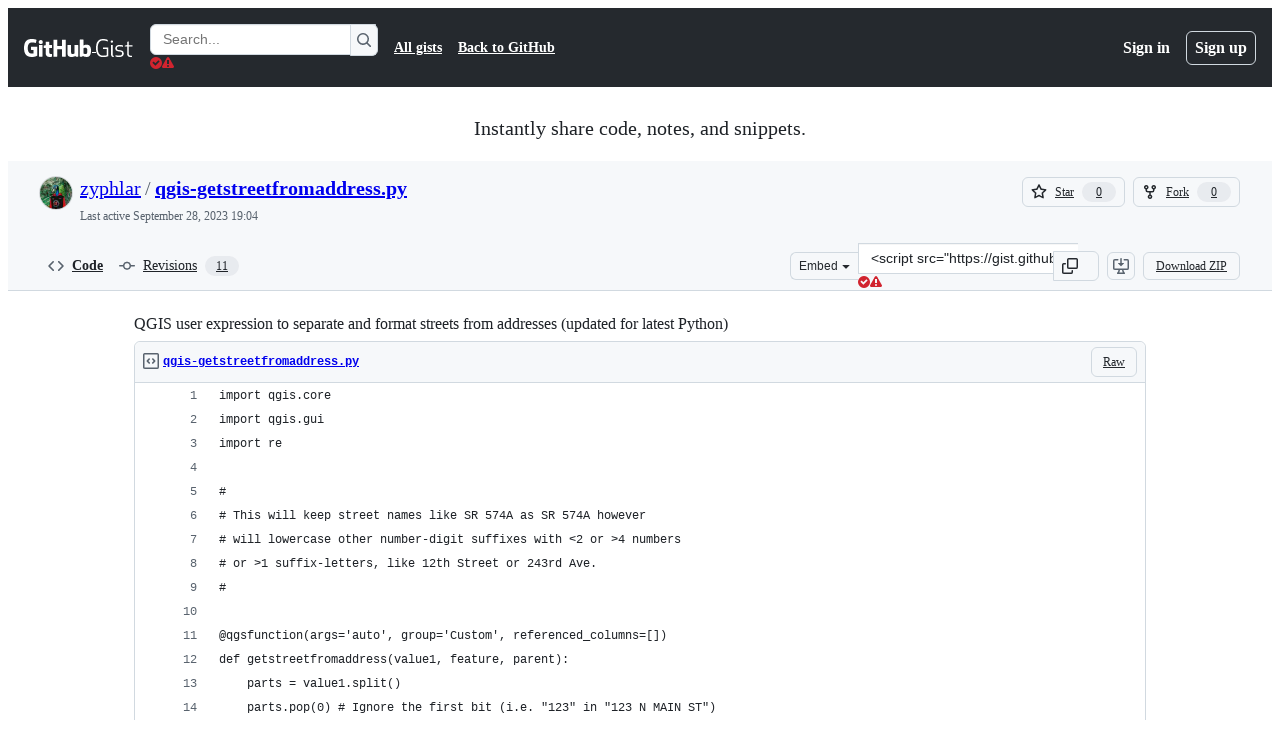

--- FILE ---
content_type: text/html; charset=utf-8
request_url: https://gist.github.com/zyphlar/42ff9a8db4492c8a9d26714aba950a28
body_size: 23329
content:






<!DOCTYPE html>
<html
  lang="en"
  
  data-color-mode="auto" data-light-theme="light" data-dark-theme="dark"
  data-a11y-animated-images="system" data-a11y-link-underlines="true"
  
  >




  <head>
    <meta charset="utf-8">
  <link rel="dns-prefetch" href="https://github.githubassets.com">
  <link rel="dns-prefetch" href="https://avatars.githubusercontent.com">
  <link rel="dns-prefetch" href="https://github-cloud.s3.amazonaws.com">
  <link rel="dns-prefetch" href="https://user-images.githubusercontent.com/">
  <link rel="preconnect" href="https://github.githubassets.com" crossorigin>
  <link rel="preconnect" href="https://avatars.githubusercontent.com">

  

  <link crossorigin="anonymous" media="all" rel="stylesheet" href="https://github.githubassets.com/assets/light-dac525bbd821.css" /><link crossorigin="anonymous" media="all" rel="stylesheet" href="https://github.githubassets.com/assets/light_high_contrast-56ccf4057897.css" /><link crossorigin="anonymous" media="all" rel="stylesheet" href="https://github.githubassets.com/assets/dark-784387e86ac0.css" /><link crossorigin="anonymous" media="all" rel="stylesheet" href="https://github.githubassets.com/assets/dark_high_contrast-79bd5fd84a86.css" /><link data-color-theme="light" crossorigin="anonymous" media="all" rel="stylesheet" data-href="https://github.githubassets.com/assets/light-dac525bbd821.css" /><link data-color-theme="light_high_contrast" crossorigin="anonymous" media="all" rel="stylesheet" data-href="https://github.githubassets.com/assets/light_high_contrast-56ccf4057897.css" /><link data-color-theme="light_colorblind" crossorigin="anonymous" media="all" rel="stylesheet" data-href="https://github.githubassets.com/assets/light_colorblind-0e24752a7d2b.css" /><link data-color-theme="light_colorblind_high_contrast" crossorigin="anonymous" media="all" rel="stylesheet" data-href="https://github.githubassets.com/assets/light_colorblind_high_contrast-412af2517363.css" /><link data-color-theme="light_tritanopia" crossorigin="anonymous" media="all" rel="stylesheet" data-href="https://github.githubassets.com/assets/light_tritanopia-6186e83663dc.css" /><link data-color-theme="light_tritanopia_high_contrast" crossorigin="anonymous" media="all" rel="stylesheet" data-href="https://github.githubassets.com/assets/light_tritanopia_high_contrast-9d33c7aea2e7.css" /><link data-color-theme="dark" crossorigin="anonymous" media="all" rel="stylesheet" data-href="https://github.githubassets.com/assets/dark-784387e86ac0.css" /><link data-color-theme="dark_high_contrast" crossorigin="anonymous" media="all" rel="stylesheet" data-href="https://github.githubassets.com/assets/dark_high_contrast-79bd5fd84a86.css" /><link data-color-theme="dark_colorblind" crossorigin="anonymous" media="all" rel="stylesheet" data-href="https://github.githubassets.com/assets/dark_colorblind-75db11311555.css" /><link data-color-theme="dark_colorblind_high_contrast" crossorigin="anonymous" media="all" rel="stylesheet" data-href="https://github.githubassets.com/assets/dark_colorblind_high_contrast-f2c1045899a2.css" /><link data-color-theme="dark_tritanopia" crossorigin="anonymous" media="all" rel="stylesheet" data-href="https://github.githubassets.com/assets/dark_tritanopia-f46d293c6ff3.css" /><link data-color-theme="dark_tritanopia_high_contrast" crossorigin="anonymous" media="all" rel="stylesheet" data-href="https://github.githubassets.com/assets/dark_tritanopia_high_contrast-e4b5684db29d.css" /><link data-color-theme="dark_dimmed" crossorigin="anonymous" media="all" rel="stylesheet" data-href="https://github.githubassets.com/assets/dark_dimmed-72c58078e707.css" /><link data-color-theme="dark_dimmed_high_contrast" crossorigin="anonymous" media="all" rel="stylesheet" data-href="https://github.githubassets.com/assets/dark_dimmed_high_contrast-956cb5dfcb85.css" />

  <style type="text/css">
    :root {
      --tab-size-preference: 4;
    }

    pre, code {
      tab-size: var(--tab-size-preference);
    }
  </style>

    <link crossorigin="anonymous" media="all" rel="stylesheet" href="https://github.githubassets.com/assets/primer-primitives-c37d781e2da5.css" />
    <link crossorigin="anonymous" media="all" rel="stylesheet" href="https://github.githubassets.com/assets/primer-dc3bfaf4b78e.css" />
    <link crossorigin="anonymous" media="all" rel="stylesheet" href="https://github.githubassets.com/assets/global-b0ea6cebe9c5.css" />
    <link crossorigin="anonymous" media="all" rel="stylesheet" href="https://github.githubassets.com/assets/github-6d0965b43add.css" />
  

  

  <script type="application/json" id="client-env">{"locale":"en","featureFlags":["a11y_status_checks_ruleset","actions_custom_images_public_preview_visibility","actions_custom_images_storage_billing_ui_visibility","actions_enable_snapshot_keyword","actions_image_version_event","actions_workflow_language_service","alternate_user_config_repo","api_insights_show_missing_data_banner","arianotify_comprehensive_migration","codespaces_prebuild_region_target_update","coding_agent_model_selection","consolidated_custom_properties_values_table","contentful_lp_footnotes","copilot_3p_agent_hovercards","copilot_agent_cli_public_preview","copilot_agent_sessions_alive_updates","copilot_agent_task_list_v2","copilot_agent_tasks_btn_code_nav","copilot_agent_tasks_btn_code_view","copilot_agent_tasks_btn_code_view_lines","copilot_agent_tasks_btn_repo","copilot_api_agentic_issue_marshal_yaml","copilot_byok_extended_capabilities","copilot_chat_agents_empty_state","copilot_chat_attach_multiple_images","copilot_chat_clear_model_selection_for_default_change","copilot_chat_file_redirect","copilot_chat_input_commands","copilot_chat_opening_thread_switch","copilot_chat_reduce_quota_checks","copilot_chat_search_bar_redirect","copilot_chat_selection_attachments","copilot_chat_vision_in_claude","copilot_chat_vision_preview_gate","copilot_coding_agent_task_response","copilot_custom_copilots","copilot_custom_copilots_feature_preview","copilot_duplicate_thread","copilot_extensions_hide_in_dotcom_chat","copilot_extensions_removal_on_marketplace","copilot_features_raycast_logo","copilot_file_block_ref_matching","copilot_ftp_hyperspace_upgrade_prompt","copilot_icebreakers_experiment_dashboard","copilot_icebreakers_experiment_hyperspace","copilot_immersive_generate_thread_name_async","copilot_immersive_job_result_preview","copilot_immersive_structured_model_picker","copilot_immersive_task_hyperlinking","copilot_immersive_task_within_chat_thread","copilot_org_policy_page_focus_mode","copilot_redirect_header_button_to_agents","copilot_security_alert_assignee_options","copilot_share_active_subthread","copilot_spaces_ga","copilot_spaces_individual_policies_ga","copilot_spaces_public_access_to_user_owned_spaces","copilot_spaces_use_search_endpoint","copilot_spark_empty_state","copilot_spark_handle_nil_friendly_name","copilot_stable_conversation_view","copilot_swe_agent_progress_commands","copilot_swe_agent_use_subagents","copilot_unconfigured_is_inherited","dashboard_lists_max_age_filter","dashboard_universe_2025_feedback_dialog","dom_node_counts","enterprise_ai_controls","failbot_report_error_react_apps_on_page","flex_cta_groups_mvp","global_nav_react_edit_status_dialog","global_nav_react_feature_preview","global_nav_react_teams_settings_page","global_nav_react_top_repos_api_caching","global_nav_repo_picker_debounce","hyperspace_2025_logged_out_batch_1","initial_per_page_pagination_updates","issue_fields_global_search","issue_fields_report_usage","issue_fields_timeline_events","issues_cache_operation_timeout","issues_cca_assign_actor_with_agent","issues_expanded_file_types","issues_lazy_load_comment_box_suggestions","issues_preheating_dependency_issues","issues_preheating_issue_row","issues_preheating_memex","issues_preheating_parent_issue","issues_preheating_secondary","issues_preheating_sub_issues","issues_preheating_timeline_issues","issues_react_bots_timeline_pagination","issues_react_chrome_container_query_fix","issues_react_client_side_caching_analytics","issues_react_client_side_caching_cb","issues_react_extended_preheat_analytics","issues_react_hot_cache","issues_react_prohibit_title_fallback","issues_react_safari_scroll_preservation","issues_react_turbo_cache_navigation","issues_react_use_turbo_for_cross_repo_navigation","issues_report_sidebar_interactions","lifecycle_label_name_updates","marketing_pages_search_explore_provider","memex_default_issue_create_repository","memex_display_button_config_menu","memex_grouped_by_edit_route","memex_live_update_hovercard","memex_mwl_filter_field_delimiter","mission_control_retry_on_401","mission_control_use_body_html","open_agent_session_in_vscode_insiders","open_agent_session_in_vscode_stable","primer_react_css_has_selector_perf","projects_assignee_max_limit","prs_conversations_react_split","react_profile_user_status_dialog_enabled","react_quality_profiling","repos_insights_remove_new_url","ruleset_deletion_confirmation","sample_network_conn_type","site_calculator_actions_2025","site_features_copilot_universe","site_homepage_collaborate_video","site_homepage_contentful","site_msbuild_webgl_hero","spark_prompt_secret_scanning","spark_server_connection_status","swe_agent_member_requests","viewscreen_sandbox","webp_support","workbench_store_readonly"],"copilotApiOverrideUrl":"https://api.githubcopilot.com"}</script>
<script crossorigin="anonymous" type="application/javascript" src="https://github.githubassets.com/assets/high-contrast-cookie-ff2c933fbe48.js"></script>
<script crossorigin="anonymous" type="application/javascript" src="https://github.githubassets.com/assets/wp-runtime-90a55cb5cbdc.js" defer="defer"></script>
<script crossorigin="anonymous" type="application/javascript" src="https://github.githubassets.com/assets/78298-e2b301acbc0e.js" defer="defer"></script>
<script crossorigin="anonymous" type="application/javascript" src="https://github.githubassets.com/assets/6488-de87864e6818.js" defer="defer"></script>
<script crossorigin="anonymous" type="application/javascript" src="https://github.githubassets.com/assets/82075-1609f5b8157d.js" defer="defer"></script>
<script crossorigin="anonymous" type="application/javascript" src="https://github.githubassets.com/assets/environment-64d2676efda2.js" defer="defer"></script>
<script crossorigin="anonymous" type="application/javascript" src="https://github.githubassets.com/assets/97068-2c8e697c6e8c.js" defer="defer"></script>
<script crossorigin="anonymous" type="application/javascript" src="https://github.githubassets.com/assets/43784-4652ae97a661.js" defer="defer"></script>
<script crossorigin="anonymous" type="application/javascript" src="https://github.githubassets.com/assets/4712-6fc930a63a4b.js" defer="defer"></script>
<script crossorigin="anonymous" type="application/javascript" src="https://github.githubassets.com/assets/81028-4fa90b716172.js" defer="defer"></script>
<script crossorigin="anonymous" type="application/javascript" src="https://github.githubassets.com/assets/74911-498f12492577.js" defer="defer"></script>
<script crossorigin="anonymous" type="application/javascript" src="https://github.githubassets.com/assets/91853-448038d8f9ef.js" defer="defer"></script>
<script crossorigin="anonymous" type="application/javascript" src="https://github.githubassets.com/assets/78143-31968346cf4c.js" defer="defer"></script>
<script crossorigin="anonymous" type="application/javascript" src="https://github.githubassets.com/assets/78954-eeadcb8a29db.js" defer="defer"></script>
<script crossorigin="anonymous" type="application/javascript" src="https://github.githubassets.com/assets/github-elements-c96932270531.js" defer="defer"></script>
<script crossorigin="anonymous" type="application/javascript" src="https://github.githubassets.com/assets/element-registry-c42b9286804d.js" defer="defer"></script>
<script crossorigin="anonymous" type="application/javascript" src="https://github.githubassets.com/assets/react-core-fbb7101a5e29.js" defer="defer"></script>
<script crossorigin="anonymous" type="application/javascript" src="https://github.githubassets.com/assets/react-lib-b492ee0e2c35.js" defer="defer"></script>
<script crossorigin="anonymous" type="application/javascript" src="https://github.githubassets.com/assets/90780-1a0f3d593ff0.js" defer="defer"></script>
<script crossorigin="anonymous" type="application/javascript" src="https://github.githubassets.com/assets/28546-ee41c9313871.js" defer="defer"></script>
<script crossorigin="anonymous" type="application/javascript" src="https://github.githubassets.com/assets/17688-a9e16fb5ed13.js" defer="defer"></script>
<script crossorigin="anonymous" type="application/javascript" src="https://github.githubassets.com/assets/15938-1bc2c363d5ed.js" defer="defer"></script>
<script crossorigin="anonymous" type="application/javascript" src="https://github.githubassets.com/assets/70191-36bdeb9f5eb6.js" defer="defer"></script>
<script crossorigin="anonymous" type="application/javascript" src="https://github.githubassets.com/assets/7332-5ea4ccf72018.js" defer="defer"></script>
<script crossorigin="anonymous" type="application/javascript" src="https://github.githubassets.com/assets/66721-c03c0d8e4fbe.js" defer="defer"></script>
<script crossorigin="anonymous" type="application/javascript" src="https://github.githubassets.com/assets/51519-d05cf6658c87.js" defer="defer"></script>
<script crossorigin="anonymous" type="application/javascript" src="https://github.githubassets.com/assets/27376-e1f0953dbd57.js" defer="defer"></script>
<script crossorigin="anonymous" type="application/javascript" src="https://github.githubassets.com/assets/96384-750ef5263abe.js" defer="defer"></script>
<script crossorigin="anonymous" type="application/javascript" src="https://github.githubassets.com/assets/19718-302da6273821.js" defer="defer"></script>
<script crossorigin="anonymous" type="application/javascript" src="https://github.githubassets.com/assets/behaviors-03d3f45c9404.js" defer="defer"></script>
<script crossorigin="anonymous" type="application/javascript" src="https://github.githubassets.com/assets/37911-8ca53539e04e.js" defer="defer"></script>
<script crossorigin="anonymous" type="application/javascript" src="https://github.githubassets.com/assets/notifications-global-945a9cf8a11b.js" defer="defer"></script>
  
  <script crossorigin="anonymous" type="application/javascript" src="https://github.githubassets.com/assets/5017-b9a13cdd0074.js" defer="defer"></script>
<script crossorigin="anonymous" type="application/javascript" src="https://github.githubassets.com/assets/55526-cc4799be07b0.js" defer="defer"></script>
<script crossorigin="anonymous" type="application/javascript" src="https://github.githubassets.com/assets/gist-81859c7190b3.js" defer="defer"></script>


  <title>QGIS user expression to separate and format streets from addresses (updated for latest Python) · GitHub</title>



  <meta name="route-pattern" content="/:user_id/:gist_id(.:format)" data-turbo-transient>
  <meta name="route-controller" content="gists_gists" data-turbo-transient>
  <meta name="route-action" content="show" data-turbo-transient>
  <meta name="fetch-nonce" content="v2:cd32f5c1-2c98-a87a-3a20-d74e7b74ecd5">

    
  <meta name="current-catalog-service-hash" content="56253a530ab9027b25719525dcbe6007461a3202218f6f5dfce5a601c121cbcb">


  <meta name="request-id" content="D240:2AB445:30E0C43:44686C3:697114EB" data-pjax-transient="true"/><meta name="html-safe-nonce" content="53c432f7ee3594a1a96b0b4edafd2f23c89aa5589dae2d49440c7a21072a1e76" data-pjax-transient="true"/><meta name="visitor-payload" content="eyJyZWZlcnJlciI6IiIsInJlcXVlc3RfaWQiOiJEMjQwOjJBQjQ0NTozMEUwQzQzOjQ0Njg2QzM6Njk3MTE0RUIiLCJ2aXNpdG9yX2lkIjoiMzEwOTgyMTI2NzcyMDYwNjk1NiIsInJlZ2lvbl9lZGdlIjoiaWFkIiwicmVnaW9uX3JlbmRlciI6ImlhZCJ9" data-pjax-transient="true"/><meta name="visitor-hmac" content="3e078959a3a58b6806db771ac68c828b0b604655978a253e08feb56ef279d86c" data-pjax-transient="true"/>




  <meta name="github-keyboard-shortcuts" content="copilot" data-turbo-transient="true" />
  

  <meta name="selected-link" value="gist_code" data-turbo-transient>
  <link rel="assets" href="https://github.githubassets.com/">

    <meta name="google-site-verification" content="Apib7-x98H0j5cPqHWwSMm6dNU4GmODRoqxLiDzdx9I">

<meta name="octolytics-url" content="https://collector.github.com/github/collect" />

  <meta name="analytics-location" content="/&lt;user-name&gt;/&lt;gist-id&gt;" data-turbo-transient="true" />

  




    <meta name="user-login" content="">

  

    <meta name="viewport" content="width=device-width">

    

      <meta name="description" content="QGIS user expression to separate and format streets from addresses (updated for latest Python) - qgis-getstreetfromaddress.py">

      <link rel="search" type="application/opensearchdescription+xml" href="/opensearch-gist.xml" title="Gist">

    <link rel="fluid-icon" href="https://gist.github.com/fluidicon.png" title="GitHub">
    <meta property="fb:app_id" content="1401488693436528">
    <meta name="apple-itunes-app" content="app-id=1477376905, app-argument=https://gist.github.com/zyphlar/42ff9a8db4492c8a9d26714aba950a28" />

      <meta name="twitter:image" content="https://github.githubassets.com/assets/gist-og-image-54fd7dc0713e.png" /><meta name="twitter:site" content="@github" /><meta name="twitter:card" content="summary_large_image" /><meta name="twitter:title" content="QGIS user expression to separate and format streets from addresses (updated for latest Python)" /><meta name="twitter:description" content="QGIS user expression to separate and format streets from addresses (updated for latest Python) - qgis-getstreetfromaddress.py" />
  <meta property="og:image" content="https://github.githubassets.com/assets/gist-og-image-54fd7dc0713e.png" /><meta property="og:image:alt" content="QGIS user expression to separate and format streets from addresses (updated for latest Python) - qgis-getstreetfromaddress.py" /><meta property="og:site_name" content="Gist" /><meta property="og:type" content="article" /><meta property="og:title" content="QGIS user expression to separate and format streets from addresses (updated for latest Python)" /><meta property="og:url" content="https://gist.github.com/zyphlar/42ff9a8db4492c8a9d26714aba950a28" /><meta property="og:description" content="QGIS user expression to separate and format streets from addresses (updated for latest Python) - qgis-getstreetfromaddress.py" /><meta property="article:author" content="262588213843476" /><meta property="article:publisher" content="262588213843476" />
  




      <meta name="hostname" content="gist.github.com">



        <meta name="expected-hostname" content="gist.github.com">


  <meta http-equiv="x-pjax-version" content="815e9d7da88e2fcb5a87f87804f521e79889dc5e500e9a5c3d97cd4d28dd3193" data-turbo-track="reload">
  <meta http-equiv="x-pjax-csp-version" content="21a43568025709b66240454fc92d4f09335a96863f8ab1c46b4a07f6a5b67102" data-turbo-track="reload">
  <meta http-equiv="x-pjax-css-version" content="933be2e625ec8154f170f0eb6faea4798471d65e4caf0dfc139ca63d6c3ac8f5" data-turbo-track="reload">
  <meta http-equiv="x-pjax-js-version" content="73ca43ac10b0f114fadc2d2cf702bc0c6453174aa5f9dad3a1d131b428870c6d" data-turbo-track="reload">

  <meta name="turbo-cache-control" content="no-preview" data-turbo-transient="">

      <link href="/zyphlar.atom" rel="alternate" title="atom" type="application/atom+xml">


  <link crossorigin="anonymous" media="all" rel="stylesheet" href="https://github.githubassets.com/assets/gist-8058c9745533.css" />




    <meta name="turbo-body-classes" content="logged-out env-production page-responsive">
  <meta name="disable-turbo" content="false">


  <meta name="browser-stats-url" content="https://api.github.com/_private/browser/stats">

  <meta name="browser-errors-url" content="https://api.github.com/_private/browser/errors">

  <meta name="release" content="8c16e50bde10edd19f5772e9b3804df6d7bf9bfe">
  <meta name="ui-target" content="full">

  <link rel="mask-icon" href="https://github.githubassets.com/assets/pinned-octocat-093da3e6fa40.svg" color="#000000">
  <link rel="alternate icon" class="js-site-favicon" type="image/png" href="https://github.githubassets.com/favicons/favicon.png">
  <link rel="icon" class="js-site-favicon" type="image/svg+xml" href="https://github.githubassets.com/favicons/favicon.svg" data-base-href="https://github.githubassets.com/favicons/favicon">

<meta name="theme-color" content="#1e2327">
<meta name="color-scheme" content="light dark" />



  </head>

  <body class="logged-out env-production page-responsive" style="word-wrap: break-word;" >
    <div data-turbo-body class="logged-out env-production page-responsive" style="word-wrap: break-word;" >
      <div id="__primerPortalRoot__" role="region" style="z-index: 1000; position: absolute; width: 100%;" data-turbo-permanent></div>
      



    <div class="position-relative header-wrapper js-header-wrapper ">
      <a href="#start-of-content" data-skip-target-assigned="false" class="px-2 py-4 color-bg-accent-emphasis color-fg-on-emphasis show-on-focus js-skip-to-content">Skip to content</a>

      <span data-view-component="true" class="progress-pjax-loader Progress position-fixed width-full">
    <span style="width: 0%;" data-view-component="true" class="Progress-item progress-pjax-loader-bar left-0 top-0 color-bg-accent-emphasis"></span>
</span>      
      
      <link crossorigin="anonymous" media="all" rel="stylesheet" href="https://github.githubassets.com/assets/primer-react.272733bb6899c5359cf5.module.css" />
<link crossorigin="anonymous" media="all" rel="stylesheet" href="https://github.githubassets.com/assets/keyboard-shortcuts-dialog.29aaeaafa90f007c6f61.module.css" />

<react-partial
  partial-name="keyboard-shortcuts-dialog"
  data-ssr="false"
  data-attempted-ssr="false"
  data-react-profiling="true"
>
  
  <script type="application/json" data-target="react-partial.embeddedData">{"props":{"docsUrl":"https://docs.github.com/get-started/accessibility/keyboard-shortcuts"}}</script>
  <div data-target="react-partial.reactRoot"></div>
</react-partial>





      

            <div class="Header js-details-container Details flex-wrap flex-md-nowrap p-responsive" role="banner" >
  <div class="Header-item d-none d-md-flex">
    <a class="Header-link" data-hotkey="g d" aria-label="Gist Homepage " style="--focus-outlineColor: #fff;" href="/">
  <svg aria-hidden="true" height="24" viewBox="0 0 24 24" version="1.1" width="24" data-view-component="true" class="octicon octicon-mark-github v-align-middle d-inline-block d-md-none">
    <path d="M12 1C5.923 1 1 5.923 1 12c0 4.867 3.149 8.979 7.521 10.436.55.096.756-.233.756-.522 0-.262-.013-1.128-.013-2.049-2.764.509-3.479-.674-3.699-1.292-.124-.317-.66-1.293-1.127-1.554-.385-.207-.936-.715-.014-.729.866-.014 1.485.797 1.691 1.128.99 1.663 2.571 1.196 3.204.907.096-.715.385-1.196.701-1.471-2.448-.275-5.005-1.224-5.005-5.432 0-1.196.426-2.186 1.128-2.956-.111-.275-.496-1.402.11-2.915 0 0 .921-.288 3.024 1.128a10.193 10.193 0 0 1 2.75-.371c.936 0 1.871.123 2.75.371 2.104-1.43 3.025-1.128 3.025-1.128.605 1.513.221 2.64.111 2.915.701.77 1.127 1.747 1.127 2.956 0 4.222-2.571 5.157-5.019 5.432.399.344.743 1.004.743 2.035 0 1.471-.014 2.654-.014 3.025 0 .289.206.632.756.522C19.851 20.979 23 16.854 23 12c0-6.077-4.922-11-11-11Z"></path>
</svg>
  <svg aria-hidden="true" height="24" viewBox="0 0 68 24" version="1.1" width="68" data-view-component="true" class="octicon octicon-logo-github v-align-middle d-none d-md-inline-block">
    <path d="M27.8 17.908h-.03c.013 0 .022.014.035.017l.01-.002-.016-.015Zm.005.017c-.14.001-.49.073-.861.073-1.17 0-1.575-.536-1.575-1.234v-4.652h2.385c.135 0 .24-.12.24-.283V9.302c0-.133-.12-.252-.24-.252H25.37V5.913c0-.119-.075-.193-.21-.193h-3.24c-.136 0-.21.074-.21.193V9.14s-1.636.401-1.741.416a.255.255 0 0 0-.195.253v2.021c0 .164.12.282.255.282h1.665v4.876c0 3.627 2.55 3.998 4.29 3.998.796 0 1.756-.252 1.906-.327.09-.03.135-.134.135-.238v-2.23a.264.264 0 0 0-.219-.265Zm35.549-3.272c0-2.69-1.095-3.047-2.25-2.928-.9.06-1.62.505-1.62.505v5.232s.735.506 1.83.536c1.545.044 2.04-.506 2.04-3.345ZM67 14.415c0 5.099-1.665 6.555-4.576 6.555-2.46 0-3.78-1.233-3.78-1.233s-.06.683-.135.773c-.045.089-.12.118-.21.118h-2.22c-.15 0-.286-.119-.286-.252l.03-16.514a.26.26 0 0 1 .255-.252h3.196a.26.26 0 0 1 .255.252v5.604s1.23-.788 3.03-.788l-.015-.03c1.8 0 4.456.67 4.456 5.767ZM53.918 9.05h-3.15c-.165 0-.255.119-.255.282v8.086s-.826.58-1.95.58c-1.126 0-1.456-.506-1.456-1.62v-7.06a.262.262 0 0 0-.255-.254h-3.21a.262.262 0 0 0-.256.253v7.596c0 3.27 1.846 4.087 4.381 4.087 2.085 0 3.78-1.145 3.78-1.145s.076.58.12.67c.03.074.136.133.24.133h2.011a.243.243 0 0 0 .255-.253l.03-11.103c0-.133-.12-.252-.285-.252Zm-35.556-.015h-3.195c-.135 0-.255.134-.255.297v10.91c0 .297.195.401.45.401h2.88c.3 0 .375-.134.375-.401V9.287a.262.262 0 0 0-.255-.252ZM16.787 4.01c-1.155 0-2.07.907-2.07 2.051 0 1.145.915 2.051 2.07 2.051a2.04 2.04 0 0 0 2.04-2.05 2.04 2.04 0 0 0-2.04-2.052Zm24.74-.372H38.36a.262.262 0 0 0-.255.253v6.08H33.14v-6.08a.262.262 0 0 0-.255-.253h-3.196a.262.262 0 0 0-.255.253v16.514c0 .133.135.252.255.252h3.196a.262.262 0 0 0 .255-.253v-7.06h4.966l-.03 7.06c0 .134.12.253.255.253h3.195a.262.262 0 0 0 .255-.253V3.892a.262.262 0 0 0-.255-.253Zm-28.31 7.313v8.532c0 .06-.015.163-.09.193 0 0-1.875 1.323-4.966 1.323C4.426 21 0 19.84 0 12.2S3.87 2.986 7.651 3c3.27 0 4.59.728 4.8.862.06.075.09.134.09.208l-.63 2.646c0 .134-.134.297-.3.253-.54-.164-1.35-.49-3.255-.49-2.205 0-4.575.623-4.575 5.543s2.25 5.5 3.87 5.5c1.38 0 1.875-.164 1.875-.164V13.94H7.321c-.165 0-.285-.12-.285-.253v-2.735c0-.134.12-.252.285-.252h5.61c.166 0 .286.118.286.252Z"></path>
</svg>
  <svg aria-hidden="true" height="24" viewBox="0 0 38 24" version="1.1" width="38" data-view-component="true" class="octicon octicon-logo-gist v-align-middle d-none d-md-inline-block">
    <path d="M7.05 13.095v-1.5h5.28v8.535c-1.17.555-2.925.96-5.385.96C1.665 21.09 0 17.055 0 12.045S1.695 3 6.945 3c2.43 0 3.96.495 4.92.99v1.575c-1.83-.75-3-1.095-4.92-1.095-3.855 0-5.22 3.315-5.22 7.59s1.365 7.575 5.205 7.575c1.335 0 2.97-.105 3.795-.51v-6.03H7.05Zm16.47 1.035h.045c3.33.3 4.125 1.425 4.125 3.345 0 1.815-1.14 3.615-4.71 3.615-1.125 0-2.745-.285-3.495-.585v-1.41c.705.255 1.83.54 3.495.54 2.43 0 3.09-1.035 3.09-2.13 0-1.065-.33-1.815-2.655-2.01-3.39-.3-4.095-1.5-4.095-3.12 0-1.665 1.08-3.465 4.38-3.465 1.095 0 2.34.135 3.375.585v1.41c-.915-.3-1.83-.54-3.405-.54-2.325 0-2.82.855-2.82 2.01 0 1.035.42 1.56 2.67 1.755Zm12.87-4.995v1.275h-3.63v7.305c0 1.425.795 2.01 2.25 2.01.3 0 .63 0 .915-.045v1.335c-.255.045-.75.075-1.035.075-1.965 0-3.75-.9-3.75-3.195v-7.5H28.8v-.72l2.34-.66V5.85l1.62-.465v3.75h3.63ZM16.635 9.09v9.615c0 .81.285 1.05 1.005 1.05v1.335c-1.71 0-2.58-.705-2.58-2.58V9.09h1.575Zm.375-3.495c0 .66-.51 1.17-1.17 1.17a1.14 1.14 0 0 1-1.155-1.17c0-.66.48-1.17 1.155-1.17s1.17.51 1.17 1.17Z"></path>
</svg>
</a>


  </div>

  <div class="Header-item d-md-none">
      <button aria-label="Toggle navigation" aria-expanded="false" type="button" data-view-component="true" class="Header-link js-details-target btn-link">    <svg aria-hidden="true" height="24" viewBox="0 0 24 24" version="1.1" width="24" data-view-component="true" class="octicon octicon-three-bars">
    <path d="M3.75 5.25a.75.75 0 0 0 0 1.5h16.5a.75.75 0 0 0 0-1.5H3.75Zm0 6a.75.75 0 0 0 0 1.5h16.5a.75.75 0 0 0 0-1.5H3.75Zm0 6a.75.75 0 0 0 0 1.5h16.5a.75.75 0 0 0 0-1.5H3.75Z"></path>
</svg>
</button>  </div>

  <div class="Header-item Header-item--full js-site-search flex-column flex-md-row width-full flex-order-2 flex-md-order-none mr-0 mr-md-3 mt-3 mt-md-0 Details-content--hidden-not-important d-md-flex">
      <div class="header-search flex-self-stretch flex-md-self-auto mr-0 mr-md-3 mb-3 mb-md-0">
  <!-- '"` --><!-- </textarea></xmp> --></option></form><form data-turbo="false" action="/search" accept-charset="UTF-8" method="get">
    <div class="d-flex">
        <primer-text-field class="FormControl width-full FormControl--fullWidth">
      <label class="sr-only FormControl-label" for="q">
        Search Gists
</label>    
  <div class="FormControl-input-wrap">
    
      <input placeholder="Search..." aria-describedby="validation-924421b1-0991-472d-b2fe-3135311e4f44" data-target="primer-text-field.inputElement " class="form-control FormControl-input FormControl-medium rounded-right-0" type="text" name="q" id="q" />
</div>
      <div class="FormControl-inlineValidation" id="validation-924421b1-0991-472d-b2fe-3135311e4f44" hidden="hidden">
  <span class="FormControl-inlineValidation--visual" data-target="primer-text-field.validationSuccessIcon" hidden><svg aria-hidden="true" height="12" viewBox="0 0 12 12" version="1.1" width="12" data-view-component="true" class="octicon octicon-check-circle-fill">
    <path d="M6 0a6 6 0 1 1 0 12A6 6 0 0 1 6 0Zm-.705 8.737L9.63 4.403 8.392 3.166 5.295 6.263l-1.7-1.702L2.356 5.8l2.938 2.938Z"></path>
</svg></span>
  <span class=" FormControl-inlineValidation--visual" data-target="primer-text-field.validationErrorIcon"><svg aria-hidden="true" height="12" viewBox="0 0 12 12" version="1.1" width="12" data-view-component="true" class="octicon octicon-alert-fill">
    <path d="M4.855.708c.5-.896 1.79-.896 2.29 0l4.675 8.351a1.312 1.312 0 0 1-1.146 1.954H1.33A1.313 1.313 0 0 1 .183 9.058ZM7 7V3H5v4Zm-1 3a1 1 0 1 0 0-2 1 1 0 0 0 0 2Z"></path>
</svg></span>
  <span></span>
</div>
    
</primer-text-field>
      <button id="icon-button-935b617f-7e8e-4431-9fc4-70a3dba118df" aria-labelledby="tooltip-e8f9688e-e863-4c63-b136-ceaaeb0391c7" type="submit" data-view-component="true" class="Button Button--iconOnly Button--secondary Button--medium rounded-left-0">  <svg aria-hidden="true" height="16" viewBox="0 0 16 16" version="1.1" width="16" data-view-component="true" class="octicon octicon-search Button-visual">
    <path d="M10.68 11.74a6 6 0 0 1-7.922-8.982 6 6 0 0 1 8.982 7.922l3.04 3.04a.749.749 0 0 1-.326 1.275.749.749 0 0 1-.734-.215ZM11.5 7a4.499 4.499 0 1 0-8.997 0A4.499 4.499 0 0 0 11.5 7Z"></path>
</svg>
</button><tool-tip id="tooltip-e8f9688e-e863-4c63-b136-ceaaeb0391c7" for="icon-button-935b617f-7e8e-4431-9fc4-70a3dba118df" popover="manual" data-direction="s" data-type="label" data-view-component="true" class="sr-only position-absolute">Search Gists</tool-tip>

    </div>
</form></div>


    <nav aria-label="Global" class="d-flex flex-column flex-md-row flex-self-stretch flex-md-self-auto">
  <a class="Header-link mr-0 mr-md-3 py-2 py-md-0 border-top border-md-top-0 border-white-fade" data-ga-click="Header, go to all gists, text:all gists" href="/discover">All gists</a>

  <a class="Header-link mr-0 mr-md-3 py-2 py-md-0 border-top border-md-top-0 border-white-fade" data-ga-click="Header, go to GitHub, text:Back to GitHub" href="https://github.com">Back to GitHub</a>

    <a class="Header-link d-block d-md-none mr-0 mr-md-3 py-2 py-md-0 border-top border-md-top-0 border-white-fade" data-ga-click="Header, sign in" data-hydro-click="{&quot;event_type&quot;:&quot;authentication.click&quot;,&quot;payload&quot;:{&quot;location_in_page&quot;:&quot;gist header&quot;,&quot;repository_id&quot;:null,&quot;auth_type&quot;:&quot;LOG_IN&quot;,&quot;originating_url&quot;:&quot;https://gist.github.com/zyphlar/42ff9a8db4492c8a9d26714aba950a28&quot;,&quot;user_id&quot;:null}}" data-hydro-click-hmac="40a8dc598b56c7dd2cb5769d920572a24ae53f5151993e3f248f35077bd7e912" href="https://gist.github.com/auth/github?return_to=https%3A%2F%2Fgist.github.com%2Fzyphlar%2F42ff9a8db4492c8a9d26714aba950a28">
      Sign in
</a>
      <a class="Header-link d-block d-md-none mr-0 mr-md-3 py-2 py-md-0 border-top border-md-top-0 border-white-fade" data-ga-click="Header, sign up" data-hydro-click="{&quot;event_type&quot;:&quot;authentication.click&quot;,&quot;payload&quot;:{&quot;location_in_page&quot;:&quot;gist header&quot;,&quot;repository_id&quot;:null,&quot;auth_type&quot;:&quot;SIGN_UP&quot;,&quot;originating_url&quot;:&quot;https://gist.github.com/zyphlar/42ff9a8db4492c8a9d26714aba950a28&quot;,&quot;user_id&quot;:null}}" data-hydro-click-hmac="014a002ec19ba4a8be2044a14011bc5dbb26a67681379b7dd226544bfb958f60" href="/join?return_to=https%3A%2F%2Fgist.github.com%2Fzyphlar%2F42ff9a8db4492c8a9d26714aba950a28&amp;source=header-gist">
        Sign up
</a></nav>

  </div>

  <div class="Header-item Header-item--full flex-justify-center d-md-none position-relative">
    <a class="Header-link" data-hotkey="g d" aria-label="Gist Homepage " style="--focus-outlineColor: #fff;" href="/">
  <svg aria-hidden="true" height="24" viewBox="0 0 24 24" version="1.1" width="24" data-view-component="true" class="octicon octicon-mark-github v-align-middle d-inline-block d-md-none">
    <path d="M12 1C5.923 1 1 5.923 1 12c0 4.867 3.149 8.979 7.521 10.436.55.096.756-.233.756-.522 0-.262-.013-1.128-.013-2.049-2.764.509-3.479-.674-3.699-1.292-.124-.317-.66-1.293-1.127-1.554-.385-.207-.936-.715-.014-.729.866-.014 1.485.797 1.691 1.128.99 1.663 2.571 1.196 3.204.907.096-.715.385-1.196.701-1.471-2.448-.275-5.005-1.224-5.005-5.432 0-1.196.426-2.186 1.128-2.956-.111-.275-.496-1.402.11-2.915 0 0 .921-.288 3.024 1.128a10.193 10.193 0 0 1 2.75-.371c.936 0 1.871.123 2.75.371 2.104-1.43 3.025-1.128 3.025-1.128.605 1.513.221 2.64.111 2.915.701.77 1.127 1.747 1.127 2.956 0 4.222-2.571 5.157-5.019 5.432.399.344.743 1.004.743 2.035 0 1.471-.014 2.654-.014 3.025 0 .289.206.632.756.522C19.851 20.979 23 16.854 23 12c0-6.077-4.922-11-11-11Z"></path>
</svg>
  <svg aria-hidden="true" height="24" viewBox="0 0 68 24" version="1.1" width="68" data-view-component="true" class="octicon octicon-logo-github v-align-middle d-none d-md-inline-block">
    <path d="M27.8 17.908h-.03c.013 0 .022.014.035.017l.01-.002-.016-.015Zm.005.017c-.14.001-.49.073-.861.073-1.17 0-1.575-.536-1.575-1.234v-4.652h2.385c.135 0 .24-.12.24-.283V9.302c0-.133-.12-.252-.24-.252H25.37V5.913c0-.119-.075-.193-.21-.193h-3.24c-.136 0-.21.074-.21.193V9.14s-1.636.401-1.741.416a.255.255 0 0 0-.195.253v2.021c0 .164.12.282.255.282h1.665v4.876c0 3.627 2.55 3.998 4.29 3.998.796 0 1.756-.252 1.906-.327.09-.03.135-.134.135-.238v-2.23a.264.264 0 0 0-.219-.265Zm35.549-3.272c0-2.69-1.095-3.047-2.25-2.928-.9.06-1.62.505-1.62.505v5.232s.735.506 1.83.536c1.545.044 2.04-.506 2.04-3.345ZM67 14.415c0 5.099-1.665 6.555-4.576 6.555-2.46 0-3.78-1.233-3.78-1.233s-.06.683-.135.773c-.045.089-.12.118-.21.118h-2.22c-.15 0-.286-.119-.286-.252l.03-16.514a.26.26 0 0 1 .255-.252h3.196a.26.26 0 0 1 .255.252v5.604s1.23-.788 3.03-.788l-.015-.03c1.8 0 4.456.67 4.456 5.767ZM53.918 9.05h-3.15c-.165 0-.255.119-.255.282v8.086s-.826.58-1.95.58c-1.126 0-1.456-.506-1.456-1.62v-7.06a.262.262 0 0 0-.255-.254h-3.21a.262.262 0 0 0-.256.253v7.596c0 3.27 1.846 4.087 4.381 4.087 2.085 0 3.78-1.145 3.78-1.145s.076.58.12.67c.03.074.136.133.24.133h2.011a.243.243 0 0 0 .255-.253l.03-11.103c0-.133-.12-.252-.285-.252Zm-35.556-.015h-3.195c-.135 0-.255.134-.255.297v10.91c0 .297.195.401.45.401h2.88c.3 0 .375-.134.375-.401V9.287a.262.262 0 0 0-.255-.252ZM16.787 4.01c-1.155 0-2.07.907-2.07 2.051 0 1.145.915 2.051 2.07 2.051a2.04 2.04 0 0 0 2.04-2.05 2.04 2.04 0 0 0-2.04-2.052Zm24.74-.372H38.36a.262.262 0 0 0-.255.253v6.08H33.14v-6.08a.262.262 0 0 0-.255-.253h-3.196a.262.262 0 0 0-.255.253v16.514c0 .133.135.252.255.252h3.196a.262.262 0 0 0 .255-.253v-7.06h4.966l-.03 7.06c0 .134.12.253.255.253h3.195a.262.262 0 0 0 .255-.253V3.892a.262.262 0 0 0-.255-.253Zm-28.31 7.313v8.532c0 .06-.015.163-.09.193 0 0-1.875 1.323-4.966 1.323C4.426 21 0 19.84 0 12.2S3.87 2.986 7.651 3c3.27 0 4.59.728 4.8.862.06.075.09.134.09.208l-.63 2.646c0 .134-.134.297-.3.253-.54-.164-1.35-.49-3.255-.49-2.205 0-4.575.623-4.575 5.543s2.25 5.5 3.87 5.5c1.38 0 1.875-.164 1.875-.164V13.94H7.321c-.165 0-.285-.12-.285-.253v-2.735c0-.134.12-.252.285-.252h5.61c.166 0 .286.118.286.252Z"></path>
</svg>
  <svg aria-hidden="true" height="24" viewBox="0 0 38 24" version="1.1" width="38" data-view-component="true" class="octicon octicon-logo-gist v-align-middle d-none d-md-inline-block">
    <path d="M7.05 13.095v-1.5h5.28v8.535c-1.17.555-2.925.96-5.385.96C1.665 21.09 0 17.055 0 12.045S1.695 3 6.945 3c2.43 0 3.96.495 4.92.99v1.575c-1.83-.75-3-1.095-4.92-1.095-3.855 0-5.22 3.315-5.22 7.59s1.365 7.575 5.205 7.575c1.335 0 2.97-.105 3.795-.51v-6.03H7.05Zm16.47 1.035h.045c3.33.3 4.125 1.425 4.125 3.345 0 1.815-1.14 3.615-4.71 3.615-1.125 0-2.745-.285-3.495-.585v-1.41c.705.255 1.83.54 3.495.54 2.43 0 3.09-1.035 3.09-2.13 0-1.065-.33-1.815-2.655-2.01-3.39-.3-4.095-1.5-4.095-3.12 0-1.665 1.08-3.465 4.38-3.465 1.095 0 2.34.135 3.375.585v1.41c-.915-.3-1.83-.54-3.405-.54-2.325 0-2.82.855-2.82 2.01 0 1.035.42 1.56 2.67 1.755Zm12.87-4.995v1.275h-3.63v7.305c0 1.425.795 2.01 2.25 2.01.3 0 .63 0 .915-.045v1.335c-.255.045-.75.075-1.035.075-1.965 0-3.75-.9-3.75-3.195v-7.5H28.8v-.72l2.34-.66V5.85l1.62-.465v3.75h3.63ZM16.635 9.09v9.615c0 .81.285 1.05 1.005 1.05v1.335c-1.71 0-2.58-.705-2.58-2.58V9.09h1.575Zm.375-3.495c0 .66-.51 1.17-1.17 1.17a1.14 1.14 0 0 1-1.155-1.17c0-.66.48-1.17 1.155-1.17s1.17.51 1.17 1.17Z"></path>
</svg>
</a>


  </div>

    <div class="Header-item f4 mr-0" role="navigation" aria-label="Sign in or sign up">
      <a class="Header-link no-underline mr-3" data-ga-click="Header, sign in" data-hydro-click="{&quot;event_type&quot;:&quot;authentication.click&quot;,&quot;payload&quot;:{&quot;location_in_page&quot;:&quot;gist header&quot;,&quot;repository_id&quot;:null,&quot;auth_type&quot;:&quot;LOG_IN&quot;,&quot;originating_url&quot;:&quot;https://gist.github.com/zyphlar/42ff9a8db4492c8a9d26714aba950a28&quot;,&quot;user_id&quot;:null}}" data-hydro-click-hmac="40a8dc598b56c7dd2cb5769d920572a24ae53f5151993e3f248f35077bd7e912" href="https://gist.github.com/auth/github?return_to=https%3A%2F%2Fgist.github.com%2Fzyphlar%2F42ff9a8db4492c8a9d26714aba950a28">
        Sign&nbsp;in
</a>        <a class="Header-link d-inline-block no-underline border color-border-default rounded px-2 py-1" data-ga-click="Header, sign up" data-hydro-click="{&quot;event_type&quot;:&quot;authentication.click&quot;,&quot;payload&quot;:{&quot;location_in_page&quot;:&quot;gist header&quot;,&quot;repository_id&quot;:null,&quot;auth_type&quot;:&quot;SIGN_UP&quot;,&quot;originating_url&quot;:&quot;https://gist.github.com/zyphlar/42ff9a8db4492c8a9d26714aba950a28&quot;,&quot;user_id&quot;:null}}" data-hydro-click-hmac="014a002ec19ba4a8be2044a14011bc5dbb26a67681379b7dd226544bfb958f60" href="/join?return_to=https%3A%2F%2Fgist.github.com%2Fzyphlar%2F42ff9a8db4492c8a9d26714aba950a28&amp;source=header-gist">
          Sign&nbsp;up
</a>    </div>
</div>



      <div hidden="hidden" data-view-component="true" class="js-stale-session-flash stale-session-flash flash flash-warn flash-full">
  
        <svg aria-hidden="true" height="16" viewBox="0 0 16 16" version="1.1" width="16" data-view-component="true" class="octicon octicon-alert">
    <path d="M6.457 1.047c.659-1.234 2.427-1.234 3.086 0l6.082 11.378A1.75 1.75 0 0 1 14.082 15H1.918a1.75 1.75 0 0 1-1.543-2.575Zm1.763.707a.25.25 0 0 0-.44 0L1.698 13.132a.25.25 0 0 0 .22.368h12.164a.25.25 0 0 0 .22-.368Zm.53 3.996v2.5a.75.75 0 0 1-1.5 0v-2.5a.75.75 0 0 1 1.5 0ZM9 11a1 1 0 1 1-2 0 1 1 0 0 1 2 0Z"></path>
</svg>
        <span class="js-stale-session-flash-signed-in" hidden>You signed in with another tab or window. <a class="Link--inTextBlock" href="">Reload</a> to refresh your session.</span>
        <span class="js-stale-session-flash-signed-out" hidden>You signed out in another tab or window. <a class="Link--inTextBlock" href="">Reload</a> to refresh your session.</span>
        <span class="js-stale-session-flash-switched" hidden>You switched accounts on another tab or window. <a class="Link--inTextBlock" href="">Reload</a> to refresh your session.</span>

    <button id="icon-button-30185ffd-dffa-4f81-9657-9af66b34459b" aria-labelledby="tooltip-2c001c33-ea1e-40d2-b490-4ede40f57e57" type="button" data-view-component="true" class="Button Button--iconOnly Button--invisible Button--medium flash-close js-flash-close">  <svg aria-hidden="true" height="16" viewBox="0 0 16 16" version="1.1" width="16" data-view-component="true" class="octicon octicon-x Button-visual">
    <path d="M3.72 3.72a.75.75 0 0 1 1.06 0L8 6.94l3.22-3.22a.749.749 0 0 1 1.275.326.749.749 0 0 1-.215.734L9.06 8l3.22 3.22a.749.749 0 0 1-.326 1.275.749.749 0 0 1-.734-.215L8 9.06l-3.22 3.22a.751.751 0 0 1-1.042-.018.751.751 0 0 1-.018-1.042L6.94 8 3.72 4.78a.75.75 0 0 1 0-1.06Z"></path>
</svg>
</button><tool-tip id="tooltip-2c001c33-ea1e-40d2-b490-4ede40f57e57" for="icon-button-30185ffd-dffa-4f81-9657-9af66b34459b" popover="manual" data-direction="s" data-type="label" data-view-component="true" class="sr-only position-absolute">Dismiss alert</tool-tip>


  
</div>
    </div>

  <div id="start-of-content" class="show-on-focus"></div>








    <div id="js-flash-container" class="flash-container" data-turbo-replace>




  <template class="js-flash-template">
    
<div class="flash flash-full   {{ className }}">
  <div >
    <button autofocus class="flash-close js-flash-close" type="button" aria-label="Dismiss this message">
      <svg aria-hidden="true" height="16" viewBox="0 0 16 16" version="1.1" width="16" data-view-component="true" class="octicon octicon-x">
    <path d="M3.72 3.72a.75.75 0 0 1 1.06 0L8 6.94l3.22-3.22a.749.749 0 0 1 1.275.326.749.749 0 0 1-.215.734L9.06 8l3.22 3.22a.749.749 0 0 1-.326 1.275.749.749 0 0 1-.734-.215L8 9.06l-3.22 3.22a.751.751 0 0 1-1.042-.018.751.751 0 0 1-.018-1.042L6.94 8 3.72 4.78a.75.75 0 0 1 0-1.06Z"></path>
</svg>
    </button>
    <div aria-atomic="true" role="alert" class="js-flash-alert">
      
      <div>{{ message }}</div>

    </div>
  </div>
</div>
  </template>
</div>


    






  <div
    class="application-main "
    data-commit-hovercards-enabled
    data-discussion-hovercards-enabled
    data-issue-and-pr-hovercards-enabled
    data-project-hovercards-enabled
  >
        <div itemscope itemtype="http://schema.org/Code">
    <main id="gist-pjax-container">
      

  <div class="gist-detail-intro gist-banner pb-3">
    <div class="text-center container-lg px-3">
      <p class="lead">
        Instantly share code, notes, and snippets.
      </p>
    </div>
  </div>


<div class="gisthead pagehead pb-0 pt-3 mb-4">
  <div class="px-0">
    
  
<div class="mb-3 d-flex px-3 px-md-3 px-lg-5">
  <div class="flex-auto min-width-0 width-fit mr-3">
    <div class="d-flex">
      <div class="d-none d-md-block">
        <a class="mr-2 flex-shrink-0" data-hovercard-type="user" data-hovercard-url="/users/zyphlar/hovercard" data-octo-click="hovercard-link-click" data-octo-dimensions="link_type:self" href="/zyphlar"><img class="avatar avatar-user" src="https://avatars.githubusercontent.com/u/48434?s=64&amp;v=4" width="32" height="32" alt="@zyphlar" /></a>
      </div>
      <div class="d-flex flex-column width-full">
        <div class="d-flex flex-row width-full">
          <h1 class="wb-break-word f3 text-normal mb-md-0 mb-1">
            <span class="author"><a data-hovercard-type="user" data-hovercard-url="/users/zyphlar/hovercard" data-octo-click="hovercard-link-click" data-octo-dimensions="link_type:self" href="/zyphlar">zyphlar</a></span><!--
                --><span class="mx-1 color-fg-muted">/</span><!--
                --><strong itemprop="name" class="css-truncate-target mr-1" style="max-width: 410px"><a href="/zyphlar/42ff9a8db4492c8a9d26714aba950a28">qgis-getstreetfromaddress.py</a></strong>
          </h1>
        </div>

        <div class="note m-0">
          Last active
          <relative-time tense="past" datetime="2023-09-28T19:04:05Z" data-view-component="true">September 28, 2023 19:04</relative-time>
        </div>
      </div>
    </div>
  </div>
  <ul class="d-md-flex pagehead-actions float-none mr-2">
  </ul>
  <div class="d-inline-block d-md-none ml-auto">
    <action-menu data-select-variant="none" data-view-component="true" class="flex-self-start ml-auto d-inline-block">
  <focus-group direction="vertical" mnemonics retain>
    <button id="gist_options-button" popovertarget="gist_options-overlay" aria-controls="gist_options-list" aria-haspopup="true" aria-labelledby="tooltip-d95ff08e-e37b-4ead-862d-d9d86113107d" type="button" data-view-component="true" class="Button Button--iconOnly Button--secondary Button--small">  <svg aria-hidden="true" height="16" viewBox="0 0 16 16" version="1.1" width="16" data-view-component="true" class="octicon octicon-kebab-horizontal Button-visual">
    <path d="M8 9a1.5 1.5 0 1 0 0-3 1.5 1.5 0 0 0 0 3ZM1.5 9a1.5 1.5 0 1 0 0-3 1.5 1.5 0 0 0 0 3Zm13 0a1.5 1.5 0 1 0 0-3 1.5 1.5 0 0 0 0 3Z"></path>
</svg>
</button><tool-tip id="tooltip-d95ff08e-e37b-4ead-862d-d9d86113107d" for="gist_options-button" popover="manual" data-direction="s" data-type="label" data-view-component="true" class="sr-only position-absolute">Show Gist options</tool-tip>


<anchored-position data-target="action-menu.overlay" id="gist_options-overlay" anchor="gist_options-button" align="start" side="outside-bottom" anchor-offset="normal" popover="auto" data-view-component="true">
  <div data-view-component="true" class="Overlay Overlay--size-auto">
    
      <div data-view-component="true" class="Overlay-body Overlay-body--paddingNone">          <action-list>
  <div data-view-component="true">
    <ul aria-labelledby="gist_options-button" id="gist_options-list" role="menu" data-view-component="true" class="ActionListWrap--inset ActionListWrap">
        <li rel="nofollow" data-hydro-click="{&quot;event_type&quot;:&quot;clone_or_download.click&quot;,&quot;payload&quot;:{&quot;feature_clicked&quot;:&quot;DOWNLOAD_ZIP&quot;,&quot;git_repository_type&quot;:&quot;GIST&quot;,&quot;gist_id&quot;:118110828,&quot;originating_url&quot;:&quot;https://gist.github.com/zyphlar/42ff9a8db4492c8a9d26714aba950a28&quot;,&quot;user_id&quot;:null}}" data-hydro-click-hmac="239b6a7683e8afe4e5b4f38f38289937c65498ec1dc61b8c4bc9f25072354db9" data-ga-click="Gist, download zip, location:gist overview" data-targets="action-list.items" data-item-id="download_from_gist_options" role="none" data-view-component="true" class="ActionListItem">
    
    
    <a tabindex="-1" id="item-4630698e-aeb7-40fa-83c6-3a5dabd6bea2" href="/zyphlar/42ff9a8db4492c8a9d26714aba950a28/archive/89e6faf9a73589e0c5c08f9c44cacca4bf7ede85.zip" role="menuitem" data-view-component="true" class="ActionListContent ActionListContent--visual16">
        <span class="ActionListItem-visual ActionListItem-visual--leading">
          <svg aria-hidden="true" height="16" viewBox="0 0 16 16" version="1.1" width="16" data-view-component="true" class="octicon octicon-download">
    <path d="M2.75 14A1.75 1.75 0 0 1 1 12.25v-2.5a.75.75 0 0 1 1.5 0v2.5c0 .138.112.25.25.25h10.5a.25.25 0 0 0 .25-.25v-2.5a.75.75 0 0 1 1.5 0v2.5A1.75 1.75 0 0 1 13.25 14Z"></path><path d="M7.25 7.689V2a.75.75 0 0 1 1.5 0v5.689l1.97-1.969a.749.749 0 1 1 1.06 1.06l-3.25 3.25a.749.749 0 0 1-1.06 0L4.22 6.78a.749.749 0 1 1 1.06-1.06l1.97 1.969Z"></path>
</svg>
        </span>
      
        <span data-view-component="true" class="ActionListItem-label">
          Download ZIP
</span>      
</a>
  
</li>
</ul>    
</div></action-list>


</div>
      
</div></anchored-position>  </focus-group>
</action-menu>  </div>
  <ul class="d-md-flex d-none pagehead-actions float-none">


      <li>
          <a id="gist-star-button" href="/login?return_to=https%3A%2F%2Fgist.github.com%2Fzyphlar%2F42ff9a8db4492c8a9d26714aba950a28" rel="nofollow" data-hydro-click="{&quot;event_type&quot;:&quot;authentication.click&quot;,&quot;payload&quot;:{&quot;location_in_page&quot;:&quot;gist star button&quot;,&quot;repository_id&quot;:null,&quot;auth_type&quot;:&quot;LOG_IN&quot;,&quot;originating_url&quot;:&quot;https://gist.github.com/zyphlar/42ff9a8db4492c8a9d26714aba950a28&quot;,&quot;user_id&quot;:null}}" data-hydro-click-hmac="cf4c02e3e9643280bba49a827ef70e7d7277c04a8a965695e437f0cf07f851ee" aria-label="You must be signed in to star a gist" data-view-component="true" class="btn-with-count Button--secondary Button--small Button">  <span class="Button-content">
      <span class="Button-visual Button-leadingVisual">
        <svg aria-hidden="true" height="16" viewBox="0 0 16 16" version="1.1" width="16" data-view-component="true" class="octicon octicon-star">
    <path d="M8 .25a.75.75 0 0 1 .673.418l1.882 3.815 4.21.612a.75.75 0 0 1 .416 1.279l-3.046 2.97.719 4.192a.751.751 0 0 1-1.088.791L8 12.347l-3.766 1.98a.75.75 0 0 1-1.088-.79l.72-4.194L.818 6.374a.75.75 0 0 1 .416-1.28l4.21-.611L7.327.668A.75.75 0 0 1 8 .25Zm0 2.445L6.615 5.5a.75.75 0 0 1-.564.41l-3.097.45 2.24 2.184a.75.75 0 0 1 .216.664l-.528 3.084 2.769-1.456a.75.75 0 0 1 .698 0l2.77 1.456-.53-3.084a.75.75 0 0 1 .216-.664l2.24-2.183-3.096-.45a.75.75 0 0 1-.564-.41L8 2.694Z"></path>
</svg>
      </span>
    <span class="Button-label">Star</span>
      <span class="Button-visual Button-trailingVisual">
          <span class="d-flex" aria-hidden="true"><span title="0" data-view-component="true" class="Counter">0</span></span>
          <span class="sr-only">(<span title="0" data-view-component="true" class="Counter">0</span>)</span>
      </span>
  </span>
</a><tool-tip id="tooltip-eefe5a9d-1183-4a70-ab26-630d2d575e0f" for="gist-star-button" popover="manual" data-direction="n" data-type="description" data-view-component="true" class="sr-only position-absolute">You must be signed in to star a gist</tool-tip>

      </li>
        <li>
            <a id="gist-fork-button" href="/login?return_to=https%3A%2F%2Fgist.github.com%2Fzyphlar%2F42ff9a8db4492c8a9d26714aba950a28" rel="nofollow" data-hydro-click="{&quot;event_type&quot;:&quot;authentication.click&quot;,&quot;payload&quot;:{&quot;location_in_page&quot;:&quot;gist fork button&quot;,&quot;repository_id&quot;:null,&quot;auth_type&quot;:&quot;LOG_IN&quot;,&quot;originating_url&quot;:&quot;https://gist.github.com/zyphlar/42ff9a8db4492c8a9d26714aba950a28&quot;,&quot;user_id&quot;:null}}" data-hydro-click-hmac="8e5ef258809d3e08757455fa67cff83af98871ed4bac027f890f22482e3b910d" aria-label="You must be signed in to fork a gist" data-view-component="true" class="btn-with-count Button--secondary Button--small Button">  <span class="Button-content">
      <span class="Button-visual Button-leadingVisual">
        <svg aria-hidden="true" height="16" viewBox="0 0 16 16" version="1.1" width="16" data-view-component="true" class="octicon octicon-repo-forked">
    <path d="M5 5.372v.878c0 .414.336.75.75.75h4.5a.75.75 0 0 0 .75-.75v-.878a2.25 2.25 0 1 1 1.5 0v.878a2.25 2.25 0 0 1-2.25 2.25h-1.5v2.128a2.251 2.251 0 1 1-1.5 0V8.5h-1.5A2.25 2.25 0 0 1 3.5 6.25v-.878a2.25 2.25 0 1 1 1.5 0ZM5 3.25a.75.75 0 1 0-1.5 0 .75.75 0 0 0 1.5 0Zm6.75.75a.75.75 0 1 0 0-1.5.75.75 0 0 0 0 1.5Zm-3 8.75a.75.75 0 1 0-1.5 0 .75.75 0 0 0 1.5 0Z"></path>
</svg>
      </span>
    <span class="Button-label">Fork</span>
      <span class="Button-visual Button-trailingVisual">
          <span class="d-flex" aria-hidden="true"><span title="0" data-view-component="true" class="Counter">0</span></span>
          <span class="sr-only">(<span title="0" data-view-component="true" class="Counter">0</span>)</span>
      </span>
  </span>
</a><tool-tip id="tooltip-24825393-3cee-467f-9af0-1efd62fb32f9" for="gist-fork-button" popover="manual" data-direction="n" data-type="description" data-view-component="true" class="sr-only position-absolute">You must be signed in to fork a gist</tool-tip>

        </li>
  </ul>
</div>

  <ul class="d-flex d-md-none px-3 mb-2 pagehead-actions float-none" >
    <li>
      
<div data-view-component="true" class="flex-items-center d-inline-flex">
    <select-panel data-menu-input="gist-share-url-sized-down" id="select-panel-bbaa815e-de10-4d43-b939-89ffbe2279fc" anchor-align="start" anchor-side="outside-bottom" data-menu-input="gist-share-url-sized-down" data-select-variant="single" data-fetch-strategy="local" data-open-on-load="false" data-dynamic-label="true" data-view-component="true" class="flex-shrink-0">
  <dialog-helper>
    <button id="select-panel-bbaa815e-de10-4d43-b939-89ffbe2279fc-button" aria-controls="select-panel-bbaa815e-de10-4d43-b939-89ffbe2279fc-dialog" aria-haspopup="dialog" aria-expanded="false" type="button" data-view-component="true" class="rounded-right-0 border-right-0 Button--secondary Button--small Button">  <span class="Button-content">
    <span class="Button-label">Embed</span>
  </span>
    <span class="Button-visual Button-trailingAction">
      <svg aria-hidden="true" height="16" viewBox="0 0 16 16" version="1.1" width="16" data-view-component="true" class="octicon octicon-triangle-down">
    <path d="m4.427 7.427 3.396 3.396a.25.25 0 0 0 .354 0l3.396-3.396A.25.25 0 0 0 11.396 7H4.604a.25.25 0 0 0-.177.427Z"></path>
</svg>
    </span>
</button>

    <dialog id="select-panel-bbaa815e-de10-4d43-b939-89ffbe2279fc-dialog" aria-labelledby="select-panel-bbaa815e-de10-4d43-b939-89ffbe2279fc-dialog-title" data-target="select-panel.dialog" style="position: absolute;" data-view-component="true" class="Overlay Overlay-whenNarrow Overlay--size-small-portrait">
      <div data-view-component="true" class="Overlay-header">
  <div class="Overlay-headerContentWrap">
    <div class="Overlay-titleWrap">
      <h1 class="Overlay-title " id="select-panel-bbaa815e-de10-4d43-b939-89ffbe2279fc-dialog-title">
        Select an option
      </h1>
        
    </div>
    <div class="Overlay-actionWrap">
      <button data-close-dialog-id="select-panel-bbaa815e-de10-4d43-b939-89ffbe2279fc-dialog" aria-label="Close" aria-label="Close" type="button" data-view-component="true" class="close-button Overlay-closeButton"><svg aria-hidden="true" height="16" viewBox="0 0 16 16" version="1.1" width="16" data-view-component="true" class="octicon octicon-x">
    <path d="M3.72 3.72a.75.75 0 0 1 1.06 0L8 6.94l3.22-3.22a.749.749 0 0 1 1.275.326.749.749 0 0 1-.215.734L9.06 8l3.22 3.22a.749.749 0 0 1-.326 1.275.749.749 0 0 1-.734-.215L8 9.06l-3.22 3.22a.751.751 0 0 1-1.042-.018.751.751 0 0 1-.018-1.042L6.94 8 3.72 4.78a.75.75 0 0 1 0-1.06Z"></path>
</svg></button>
    </div>
  </div>
  
</div>      <div data-view-component="true" class="Overlay-body p-0">
        <focus-group direction="vertical" mnemonics retain>
          <live-region data-target="select-panel.liveRegion"></live-region>
          <div data-fetch-strategy="local" data-target="select-panel.list" data-view-component="true">
            <div id="select-panel-bbaa815e-de10-4d43-b939-89ffbe2279fc-body">
                <action-list>
  <div data-view-component="true">
    <ul aria-label="Select an option options" id="select-panel-bbaa815e-de10-4d43-b939-89ffbe2279fc-list" role="listbox" data-view-component="true" class="ActionListWrap p-2">
        <li data-targets="action-list.items" role="none" data-view-component="true" class="ActionListItem">
    
    
    <button value="&lt;script src=&quot;https://gist.github.com/zyphlar/42ff9a8db4492c8a9d26714aba950a28.js&quot;&gt;&lt;/script&gt;" data-hydro-click="{&quot;event_type&quot;:&quot;clone_or_download.click&quot;,&quot;payload&quot;:{&quot;feature_clicked&quot;:&quot;EMBED&quot;,&quot;git_repository_type&quot;:&quot;GIST&quot;,&quot;gist_id&quot;:118110828,&quot;originating_url&quot;:&quot;https://gist.github.com/zyphlar/42ff9a8db4492c8a9d26714aba950a28&quot;,&quot;user_id&quot;:null}}" data-hydro-click-hmac="d3d010713fa08caf8410ffd952e164dbe8bc3f16f9b6ea74d9768f4263204930" id="item-338ddeba-5b62-4147-bd9a-1681fb4bedac" type="button" role="option" aria-selected="true" data-view-component="true" class="ActionListContent">
        <span class="ActionListItem-visual ActionListItem-action--leading">
          <svg aria-hidden="true" height="16" viewBox="0 0 16 16" version="1.1" width="16" data-view-component="true" class="octicon octicon-check ActionListItem-singleSelectCheckmark">
    <path d="M13.78 4.22a.75.75 0 0 1 0 1.06l-7.25 7.25a.75.75 0 0 1-1.06 0L2.22 9.28a.751.751 0 0 1 .018-1.042.751.751 0 0 1 1.042-.018L6 10.94l6.72-6.72a.75.75 0 0 1 1.06 0Z"></path>
</svg>
        </span>
      <span data-view-component="true" class="ActionListItem-descriptionWrap">
        <span data-view-component="true" class="ActionListItem-label">
           Embed
</span>      <span data-view-component="true" class="ActionListItem-description">Embed this gist in your website.</span>
</span></button>
  
</li>
        <li data-targets="action-list.items" role="none" data-view-component="true" class="ActionListItem">
    
    
    <button value="https://gist.github.com/zyphlar/42ff9a8db4492c8a9d26714aba950a28" data-hydro-click="{&quot;event_type&quot;:&quot;clone_or_download.click&quot;,&quot;payload&quot;:{&quot;feature_clicked&quot;:&quot;SHARE&quot;,&quot;git_repository_type&quot;:&quot;GIST&quot;,&quot;gist_id&quot;:118110828,&quot;originating_url&quot;:&quot;https://gist.github.com/zyphlar/42ff9a8db4492c8a9d26714aba950a28&quot;,&quot;user_id&quot;:null}}" data-hydro-click-hmac="4d69823e3ea66ca006c600a15772add795e7b093f27e5f39aa344ff208eb23d3" id="item-0d0d471f-d9b2-46af-ba4e-ba684eb6339e" type="button" role="option" aria-selected="false" data-view-component="true" class="ActionListContent">
        <span class="ActionListItem-visual ActionListItem-action--leading">
          <svg aria-hidden="true" height="16" viewBox="0 0 16 16" version="1.1" width="16" data-view-component="true" class="octicon octicon-check ActionListItem-singleSelectCheckmark">
    <path d="M13.78 4.22a.75.75 0 0 1 0 1.06l-7.25 7.25a.75.75 0 0 1-1.06 0L2.22 9.28a.751.751 0 0 1 .018-1.042.751.751 0 0 1 1.042-.018L6 10.94l6.72-6.72a.75.75 0 0 1 1.06 0Z"></path>
</svg>
        </span>
      <span data-view-component="true" class="ActionListItem-descriptionWrap">
        <span data-view-component="true" class="ActionListItem-label">
           Share
</span>      <span data-view-component="true" class="ActionListItem-description">Copy sharable link for this gist.</span>
</span></button>
  
</li>
        <li data-targets="action-list.items" role="none" data-view-component="true" class="ActionListItem">
    
    
    <button value="https://gist.github.com/42ff9a8db4492c8a9d26714aba950a28.git" data-hydro-click="{&quot;event_type&quot;:&quot;clone_or_download.click&quot;,&quot;payload&quot;:{&quot;feature_clicked&quot;:&quot;USE_HTTPS&quot;,&quot;git_repository_type&quot;:&quot;GIST&quot;,&quot;gist_id&quot;:118110828,&quot;originating_url&quot;:&quot;https://gist.github.com/zyphlar/42ff9a8db4492c8a9d26714aba950a28&quot;,&quot;user_id&quot;:null}}" data-hydro-click-hmac="9c65eb8b5f44dac63ca7bbacc255b1d441332e0a0d6ab228dd6aea0dfdafa641" id="item-101a2d11-aa02-421d-9dde-9b9addcf8b89" type="button" role="option" aria-selected="false" data-view-component="true" class="ActionListContent">
        <span class="ActionListItem-visual ActionListItem-action--leading">
          <svg aria-hidden="true" height="16" viewBox="0 0 16 16" version="1.1" width="16" data-view-component="true" class="octicon octicon-check ActionListItem-singleSelectCheckmark">
    <path d="M13.78 4.22a.75.75 0 0 1 0 1.06l-7.25 7.25a.75.75 0 0 1-1.06 0L2.22 9.28a.751.751 0 0 1 .018-1.042.751.751 0 0 1 1.042-.018L6 10.94l6.72-6.72a.75.75 0 0 1 1.06 0Z"></path>
</svg>
        </span>
      <span data-view-component="true" class="ActionListItem-descriptionWrap">
        <span data-view-component="true" class="ActionListItem-label">
          Clone via HTTPS
</span>      <span data-view-component="true" class="ActionListItem-description">Clone using the web URL.</span>
</span></button>
  
</li>
</ul>    
</div></action-list>

            </div>
            <div data-target="select-panel.noResults" class="SelectPanel-emptyPanel" hidden>
              <h2 class="v-align-middle m-3 f5">No results found</h2>
            </div>
</div>        </focus-group>
</div>      <div data-view-component="true" class="Overlay-footer Overlay-footer--alignEnd Overlay-footer--divided">        <a target="_blank" rel="noopener noreferrer" href="https://docs.github.com/articles/which-remote-url-should-i-use">Learn more about clone URLs</a>
</div>
</dialog>  </dialog-helper>
</select-panel>    <primer-text-field class="FormControl width-full FormControl--fullWidth">
      <label for="gist-share-url-sized-down" class="sr-only FormControl-label">
        Clone this repository at &amp;lt;script src=&amp;quot;https://gist.github.com/zyphlar/42ff9a8db4492c8a9d26714aba950a28.js&amp;quot;&amp;gt;&amp;lt;/script&amp;gt;
</label>    
  <div class="FormControl-input-wrap FormControl-input-wrap--small">
    
      <input id="gist-share-url-sized-down" aria-label="Clone this repository at &amp;lt;script src=&amp;quot;https://gist.github.com/zyphlar/42ff9a8db4492c8a9d26714aba950a28.js&amp;quot;&amp;gt;&amp;lt;/script&amp;gt;" value="&lt;script src=&quot;https://gist.github.com/zyphlar/42ff9a8db4492c8a9d26714aba950a28.js&quot;&gt;&lt;/script&gt;" readonly="readonly" data-autoselect="true" data-target="primer-text-field.inputElement " aria-describedby="validation-df296442-fbab-4e15-940a-cbebd01ae907" class="form-control FormControl-monospace FormControl-input FormControl-small rounded-left-0 rounded-right-0 border-right-0" type="text" name="gist-share-url-sized-down" />
</div>
      <div class="FormControl-inlineValidation" id="validation-df296442-fbab-4e15-940a-cbebd01ae907" hidden="hidden">
  <span class="FormControl-inlineValidation--visual" data-target="primer-text-field.validationSuccessIcon" hidden><svg aria-hidden="true" height="12" viewBox="0 0 12 12" version="1.1" width="12" data-view-component="true" class="octicon octicon-check-circle-fill">
    <path d="M6 0a6 6 0 1 1 0 12A6 6 0 0 1 6 0Zm-.705 8.737L9.63 4.403 8.392 3.166 5.295 6.263l-1.7-1.702L2.356 5.8l2.938 2.938Z"></path>
</svg></span>
  <span class=" FormControl-inlineValidation--visual" data-target="primer-text-field.validationErrorIcon"><svg aria-hidden="true" height="12" viewBox="0 0 12 12" version="1.1" width="12" data-view-component="true" class="octicon octicon-alert-fill">
    <path d="M4.855.708c.5-.896 1.79-.896 2.29 0l4.675 8.351a1.312 1.312 0 0 1-1.146 1.954H1.33A1.313 1.313 0 0 1 .183 9.058ZM7 7V3H5v4Zm-1 3a1 1 0 1 0 0-2 1 1 0 0 0 0 2Z"></path>
</svg></span>
  <span></span>
</div>
    
</primer-text-field>
  <span data-view-component="true">
  <clipboard-copy id="clipboard-button" aria-label="Copy" for="gist-share-url-sized-down" data-hydro-click="{&quot;event_type&quot;:&quot;clone_or_download.click&quot;,&quot;payload&quot;:{&quot;feature_clicked&quot;:&quot;COPY_URL&quot;,&quot;git_repository_type&quot;:&quot;GIST&quot;,&quot;gist_id&quot;:118110828,&quot;originating_url&quot;:&quot;https://gist.github.com/zyphlar/42ff9a8db4492c8a9d26714aba950a28&quot;,&quot;user_id&quot;:null}}" data-hydro-click-hmac="dec77f91b10efa60bcaeaa582651b46abd46639c8cd7038ae0fb090d432041d8" type="button" data-view-component="true" class="rounded-left-0 Button--secondary Button--small Button">
      <svg aria-hidden="true" height="16" viewBox="0 0 16 16" version="1.1" width="16" data-view-component="true" class="octicon octicon-copy">
    <path d="M0 6.75C0 5.784.784 5 1.75 5h1.5a.75.75 0 0 1 0 1.5h-1.5a.25.25 0 0 0-.25.25v7.5c0 .138.112.25.25.25h7.5a.25.25 0 0 0 .25-.25v-1.5a.75.75 0 0 1 1.5 0v1.5A1.75 1.75 0 0 1 9.25 16h-7.5A1.75 1.75 0 0 1 0 14.25Z"></path><path d="M5 1.75C5 .784 5.784 0 6.75 0h7.5C15.216 0 16 .784 16 1.75v7.5A1.75 1.75 0 0 1 14.25 11h-7.5A1.75 1.75 0 0 1 5 9.25Zm1.75-.25a.25.25 0 0 0-.25.25v7.5c0 .138.112.25.25.25h7.5a.25.25 0 0 0 .25-.25v-7.5a.25.25 0 0 0-.25-.25Z"></path>
</svg>
      <svg style="display: none;" aria-hidden="true" height="16" viewBox="0 0 16 16" version="1.1" width="16" data-view-component="true" class="octicon octicon-check color-fg-success">
    <path d="M13.78 4.22a.75.75 0 0 1 0 1.06l-7.25 7.25a.75.75 0 0 1-1.06 0L2.22 9.28a.751.751 0 0 1 .018-1.042.751.751 0 0 1 1.042-.018L6 10.94l6.72-6.72a.75.75 0 0 1 1.06 0Z"></path>
</svg>
</clipboard-copy>  <div aria-live="polite" aria-atomic="true" class="sr-only" data-clipboard-copy-feedback></div>
</span>

</div>
    </li>
    <li>
        <button href="https://desktop.github.com" data-hydro-click="{&quot;event_type&quot;:&quot;clone_or_download.click&quot;,&quot;payload&quot;:{&quot;feature_clicked&quot;:&quot;OPEN_IN_DESKTOP&quot;,&quot;git_repository_type&quot;:&quot;GIST&quot;,&quot;gist_id&quot;:118110828,&quot;originating_url&quot;:&quot;https://gist.github.com/zyphlar/42ff9a8db4492c8a9d26714aba950a28&quot;,&quot;user_id&quot;:null}}" data-hydro-click-hmac="f686995bd2d091291b4d950a6877b4a0b6796d3a59d4ebc50857b4e855f03e59" data-platforms="windows,mac" id="icon-button-6e3b3666-7b99-47d4-87ed-de401af3ad11" aria-labelledby="tooltip-e059425b-eed3-4f80-89a6-d8d8c7c7bce3" type="button" data-view-component="true" class="Button Button--iconOnly Button--secondary Button--small js-remove-unless-platform">  <svg aria-hidden="true" height="16" viewBox="0 0 16 16" version="1.1" width="16" data-view-component="true" class="octicon octicon-desktop-download Button-visual">
    <path d="m4.927 5.427 2.896 2.896a.25.25 0 0 0 .354 0l2.896-2.896A.25.25 0 0 0 10.896 5H8.75V.75a.75.75 0 1 0-1.5 0V5H5.104a.25.25 0 0 0-.177.427Z"></path><path d="M1.573 2.573a.25.25 0 0 0-.073.177v7.5a.25.25 0 0 0 .25.25h12.5a.25.25 0 0 0 .25-.25v-7.5a.25.25 0 0 0-.25-.25h-3a.75.75 0 1 1 0-1.5h3A1.75 1.75 0 0 1 16 2.75v7.5A1.75 1.75 0 0 1 14.25 12h-3.727c.099 1.041.52 1.872 1.292 2.757A.75.75 0 0 1 11.25 16h-6.5a.75.75 0 0 1-.565-1.243c.772-.885 1.192-1.716 1.292-2.757H1.75A1.75 1.75 0 0 1 0 10.25v-7.5A1.75 1.75 0 0 1 1.75 1h3a.75.75 0 0 1 0 1.5h-3a.25.25 0 0 0-.177.073ZM6.982 12a5.72 5.72 0 0 1-.765 2.5h3.566a5.72 5.72 0 0 1-.765-2.5H6.982Z"></path>
</svg>
</button><tool-tip id="tooltip-e059425b-eed3-4f80-89a6-d8d8c7c7bce3" for="icon-button-6e3b3666-7b99-47d4-87ed-de401af3ad11" popover="manual" data-direction="s" data-type="label" data-view-component="true" class="sr-only position-absolute">Save zyphlar/42ff9a8db4492c8a9d26714aba950a28 to your computer and use it in GitHub Desktop.</tool-tip>


    </li>
  </ul>

<div class="d-flex flex-md-row flex-column px-0 pr-md-3 px-lg-5">
  <div class="flex-md-order-1 flex-order-2 flex-auto">
    <nav class="UnderlineNav box-shadow-none px-3 px-lg-0"
     aria-label="Gist"
     data-pjax="#gist-pjax-container">

  <div class="UnderlineNav-body">
    <a class="js-selected-navigation-item selected UnderlineNav-item" data-pjax="true" data-hotkey="g c" aria-current="page" data-selected-links="gist_code /zyphlar/42ff9a8db4492c8a9d26714aba950a28" href="/zyphlar/42ff9a8db4492c8a9d26714aba950a28">
      <svg aria-hidden="true" height="16" viewBox="0 0 16 16" version="1.1" width="16" data-view-component="true" class="octicon octicon-code UnderlineNav-octicon">
    <path d="m11.28 3.22 4.25 4.25a.75.75 0 0 1 0 1.06l-4.25 4.25a.749.749 0 0 1-1.275-.326.749.749 0 0 1 .215-.734L13.94 8l-3.72-3.72a.749.749 0 0 1 .326-1.275.749.749 0 0 1 .734.215Zm-6.56 0a.751.751 0 0 1 1.042.018.751.751 0 0 1 .018 1.042L2.06 8l3.72 3.72a.749.749 0 0 1-.326 1.275.749.749 0 0 1-.734-.215L.47 8.53a.75.75 0 0 1 0-1.06Z"></path>
</svg>
      Code
</a>
      <a class="js-selected-navigation-item UnderlineNav-item" data-pjax="true" data-hotkey="g r" data-selected-links="gist_revisions /zyphlar/42ff9a8db4492c8a9d26714aba950a28/revisions" href="/zyphlar/42ff9a8db4492c8a9d26714aba950a28/revisions">
        <svg aria-hidden="true" height="16" viewBox="0 0 16 16" version="1.1" width="16" data-view-component="true" class="octicon octicon-git-commit UnderlineNav-octicon">
    <path d="M11.93 8.5a4.002 4.002 0 0 1-7.86 0H.75a.75.75 0 0 1 0-1.5h3.32a4.002 4.002 0 0 1 7.86 0h3.32a.75.75 0 0 1 0 1.5Zm-1.43-.75a2.5 2.5 0 1 0-5 0 2.5 2.5 0 0 0 5 0Z"></path>
</svg>
        Revisions
        <span title="11" data-view-component="true" class="Counter">11</span>
</a>

  </div>
</nav>

  </div>

  <div class="d-md-flex d-none flex-items-center flex-md-order-2 flex-order-1" data-multiple>
    
<div data-view-component="true" class="flex-items-center d-inline-flex">
    <select-panel data-menu-input="gist-share-url-original" id="select-panel-78e1bfb3-32be-4796-aed5-4f5aab306797" anchor-align="start" anchor-side="outside-bottom" data-menu-input="gist-share-url-original" data-select-variant="single" data-fetch-strategy="local" data-open-on-load="false" data-dynamic-label="true" data-view-component="true" class="flex-shrink-0">
  <dialog-helper>
    <button id="select-panel-78e1bfb3-32be-4796-aed5-4f5aab306797-button" aria-controls="select-panel-78e1bfb3-32be-4796-aed5-4f5aab306797-dialog" aria-haspopup="dialog" aria-expanded="false" type="button" data-view-component="true" class="rounded-right-0 border-right-0 Button--secondary Button--small Button">  <span class="Button-content">
    <span class="Button-label">Embed</span>
  </span>
    <span class="Button-visual Button-trailingAction">
      <svg aria-hidden="true" height="16" viewBox="0 0 16 16" version="1.1" width="16" data-view-component="true" class="octicon octicon-triangle-down">
    <path d="m4.427 7.427 3.396 3.396a.25.25 0 0 0 .354 0l3.396-3.396A.25.25 0 0 0 11.396 7H4.604a.25.25 0 0 0-.177.427Z"></path>
</svg>
    </span>
</button>

    <dialog id="select-panel-78e1bfb3-32be-4796-aed5-4f5aab306797-dialog" aria-labelledby="select-panel-78e1bfb3-32be-4796-aed5-4f5aab306797-dialog-title" data-target="select-panel.dialog" style="position: absolute;" data-view-component="true" class="Overlay Overlay-whenNarrow Overlay--size-small-portrait">
      <div data-view-component="true" class="Overlay-header">
  <div class="Overlay-headerContentWrap">
    <div class="Overlay-titleWrap">
      <h1 class="Overlay-title " id="select-panel-78e1bfb3-32be-4796-aed5-4f5aab306797-dialog-title">
        Select an option
      </h1>
        
    </div>
    <div class="Overlay-actionWrap">
      <button data-close-dialog-id="select-panel-78e1bfb3-32be-4796-aed5-4f5aab306797-dialog" aria-label="Close" aria-label="Close" type="button" data-view-component="true" class="close-button Overlay-closeButton"><svg aria-hidden="true" height="16" viewBox="0 0 16 16" version="1.1" width="16" data-view-component="true" class="octicon octicon-x">
    <path d="M3.72 3.72a.75.75 0 0 1 1.06 0L8 6.94l3.22-3.22a.749.749 0 0 1 1.275.326.749.749 0 0 1-.215.734L9.06 8l3.22 3.22a.749.749 0 0 1-.326 1.275.749.749 0 0 1-.734-.215L8 9.06l-3.22 3.22a.751.751 0 0 1-1.042-.018.751.751 0 0 1-.018-1.042L6.94 8 3.72 4.78a.75.75 0 0 1 0-1.06Z"></path>
</svg></button>
    </div>
  </div>
  
</div>      <div data-view-component="true" class="Overlay-body p-0">
        <focus-group direction="vertical" mnemonics retain>
          <live-region data-target="select-panel.liveRegion"></live-region>
          <div data-fetch-strategy="local" data-target="select-panel.list" data-view-component="true">
            <div id="select-panel-78e1bfb3-32be-4796-aed5-4f5aab306797-body">
                <action-list>
  <div data-view-component="true">
    <ul aria-label="Select an option options" id="select-panel-78e1bfb3-32be-4796-aed5-4f5aab306797-list" role="listbox" data-view-component="true" class="ActionListWrap p-2">
        <li data-targets="action-list.items" role="none" data-view-component="true" class="ActionListItem">
    
    
    <button value="&lt;script src=&quot;https://gist.github.com/zyphlar/42ff9a8db4492c8a9d26714aba950a28.js&quot;&gt;&lt;/script&gt;" data-hydro-click="{&quot;event_type&quot;:&quot;clone_or_download.click&quot;,&quot;payload&quot;:{&quot;feature_clicked&quot;:&quot;EMBED&quot;,&quot;git_repository_type&quot;:&quot;GIST&quot;,&quot;gist_id&quot;:118110828,&quot;originating_url&quot;:&quot;https://gist.github.com/zyphlar/42ff9a8db4492c8a9d26714aba950a28&quot;,&quot;user_id&quot;:null}}" data-hydro-click-hmac="d3d010713fa08caf8410ffd952e164dbe8bc3f16f9b6ea74d9768f4263204930" id="item-8c5c1076-ad3d-4be3-b377-4d72a65fe975" type="button" role="option" aria-selected="true" data-view-component="true" class="ActionListContent">
        <span class="ActionListItem-visual ActionListItem-action--leading">
          <svg aria-hidden="true" height="16" viewBox="0 0 16 16" version="1.1" width="16" data-view-component="true" class="octicon octicon-check ActionListItem-singleSelectCheckmark">
    <path d="M13.78 4.22a.75.75 0 0 1 0 1.06l-7.25 7.25a.75.75 0 0 1-1.06 0L2.22 9.28a.751.751 0 0 1 .018-1.042.751.751 0 0 1 1.042-.018L6 10.94l6.72-6.72a.75.75 0 0 1 1.06 0Z"></path>
</svg>
        </span>
      <span data-view-component="true" class="ActionListItem-descriptionWrap">
        <span data-view-component="true" class="ActionListItem-label">
           Embed
</span>      <span data-view-component="true" class="ActionListItem-description">Embed this gist in your website.</span>
</span></button>
  
</li>
        <li data-targets="action-list.items" role="none" data-view-component="true" class="ActionListItem">
    
    
    <button value="https://gist.github.com/zyphlar/42ff9a8db4492c8a9d26714aba950a28" data-hydro-click="{&quot;event_type&quot;:&quot;clone_or_download.click&quot;,&quot;payload&quot;:{&quot;feature_clicked&quot;:&quot;SHARE&quot;,&quot;git_repository_type&quot;:&quot;GIST&quot;,&quot;gist_id&quot;:118110828,&quot;originating_url&quot;:&quot;https://gist.github.com/zyphlar/42ff9a8db4492c8a9d26714aba950a28&quot;,&quot;user_id&quot;:null}}" data-hydro-click-hmac="4d69823e3ea66ca006c600a15772add795e7b093f27e5f39aa344ff208eb23d3" id="item-8ca53d80-4c2f-4231-bed0-ccb5aaf0d90f" type="button" role="option" aria-selected="false" data-view-component="true" class="ActionListContent">
        <span class="ActionListItem-visual ActionListItem-action--leading">
          <svg aria-hidden="true" height="16" viewBox="0 0 16 16" version="1.1" width="16" data-view-component="true" class="octicon octicon-check ActionListItem-singleSelectCheckmark">
    <path d="M13.78 4.22a.75.75 0 0 1 0 1.06l-7.25 7.25a.75.75 0 0 1-1.06 0L2.22 9.28a.751.751 0 0 1 .018-1.042.751.751 0 0 1 1.042-.018L6 10.94l6.72-6.72a.75.75 0 0 1 1.06 0Z"></path>
</svg>
        </span>
      <span data-view-component="true" class="ActionListItem-descriptionWrap">
        <span data-view-component="true" class="ActionListItem-label">
           Share
</span>      <span data-view-component="true" class="ActionListItem-description">Copy sharable link for this gist.</span>
</span></button>
  
</li>
        <li data-targets="action-list.items" role="none" data-view-component="true" class="ActionListItem">
    
    
    <button value="https://gist.github.com/42ff9a8db4492c8a9d26714aba950a28.git" data-hydro-click="{&quot;event_type&quot;:&quot;clone_or_download.click&quot;,&quot;payload&quot;:{&quot;feature_clicked&quot;:&quot;USE_HTTPS&quot;,&quot;git_repository_type&quot;:&quot;GIST&quot;,&quot;gist_id&quot;:118110828,&quot;originating_url&quot;:&quot;https://gist.github.com/zyphlar/42ff9a8db4492c8a9d26714aba950a28&quot;,&quot;user_id&quot;:null}}" data-hydro-click-hmac="9c65eb8b5f44dac63ca7bbacc255b1d441332e0a0d6ab228dd6aea0dfdafa641" id="item-7257476c-3744-4667-9ebe-da3d1edc6543" type="button" role="option" aria-selected="false" data-view-component="true" class="ActionListContent">
        <span class="ActionListItem-visual ActionListItem-action--leading">
          <svg aria-hidden="true" height="16" viewBox="0 0 16 16" version="1.1" width="16" data-view-component="true" class="octicon octicon-check ActionListItem-singleSelectCheckmark">
    <path d="M13.78 4.22a.75.75 0 0 1 0 1.06l-7.25 7.25a.75.75 0 0 1-1.06 0L2.22 9.28a.751.751 0 0 1 .018-1.042.751.751 0 0 1 1.042-.018L6 10.94l6.72-6.72a.75.75 0 0 1 1.06 0Z"></path>
</svg>
        </span>
      <span data-view-component="true" class="ActionListItem-descriptionWrap">
        <span data-view-component="true" class="ActionListItem-label">
          Clone via HTTPS
</span>      <span data-view-component="true" class="ActionListItem-description">Clone using the web URL.</span>
</span></button>
  
</li>
</ul>    
</div></action-list>

            </div>
            <div data-target="select-panel.noResults" class="SelectPanel-emptyPanel" hidden>
              <h2 class="v-align-middle m-3 f5">No results found</h2>
            </div>
</div>        </focus-group>
</div>      <div data-view-component="true" class="Overlay-footer Overlay-footer--alignEnd Overlay-footer--divided">        <a target="_blank" rel="noopener noreferrer" href="https://docs.github.com/articles/which-remote-url-should-i-use">Learn more about clone URLs</a>
</div>
</dialog>  </dialog-helper>
</select-panel>    <primer-text-field class="FormControl width-full FormControl--fullWidth">
      <label for="gist-share-url-original" class="sr-only FormControl-label">
        Clone this repository at &amp;lt;script src=&amp;quot;https://gist.github.com/zyphlar/42ff9a8db4492c8a9d26714aba950a28.js&amp;quot;&amp;gt;&amp;lt;/script&amp;gt;
</label>    
  <div class="FormControl-input-wrap FormControl-input-wrap--small">
    
      <input id="gist-share-url-original" aria-label="Clone this repository at &amp;lt;script src=&amp;quot;https://gist.github.com/zyphlar/42ff9a8db4492c8a9d26714aba950a28.js&amp;quot;&amp;gt;&amp;lt;/script&amp;gt;" value="&lt;script src=&quot;https://gist.github.com/zyphlar/42ff9a8db4492c8a9d26714aba950a28.js&quot;&gt;&lt;/script&gt;" readonly="readonly" data-autoselect="true" data-target="primer-text-field.inputElement " aria-describedby="validation-0f12fe44-0b63-41bb-98d4-d22fd092d4c7" class="form-control FormControl-monospace FormControl-input FormControl-small rounded-left-0 rounded-right-0 border-right-0" type="text" name="gist-share-url-original" />
</div>
      <div class="FormControl-inlineValidation" id="validation-0f12fe44-0b63-41bb-98d4-d22fd092d4c7" hidden="hidden">
  <span class="FormControl-inlineValidation--visual" data-target="primer-text-field.validationSuccessIcon" hidden><svg aria-hidden="true" height="12" viewBox="0 0 12 12" version="1.1" width="12" data-view-component="true" class="octicon octicon-check-circle-fill">
    <path d="M6 0a6 6 0 1 1 0 12A6 6 0 0 1 6 0Zm-.705 8.737L9.63 4.403 8.392 3.166 5.295 6.263l-1.7-1.702L2.356 5.8l2.938 2.938Z"></path>
</svg></span>
  <span class=" FormControl-inlineValidation--visual" data-target="primer-text-field.validationErrorIcon"><svg aria-hidden="true" height="12" viewBox="0 0 12 12" version="1.1" width="12" data-view-component="true" class="octicon octicon-alert-fill">
    <path d="M4.855.708c.5-.896 1.79-.896 2.29 0l4.675 8.351a1.312 1.312 0 0 1-1.146 1.954H1.33A1.313 1.313 0 0 1 .183 9.058ZM7 7V3H5v4Zm-1 3a1 1 0 1 0 0-2 1 1 0 0 0 0 2Z"></path>
</svg></span>
  <span></span>
</div>
    
</primer-text-field>
  <span data-view-component="true">
  <clipboard-copy id="clipboard-button" aria-label="Copy" for="gist-share-url-original" data-hydro-click="{&quot;event_type&quot;:&quot;clone_or_download.click&quot;,&quot;payload&quot;:{&quot;feature_clicked&quot;:&quot;COPY_URL&quot;,&quot;git_repository_type&quot;:&quot;GIST&quot;,&quot;gist_id&quot;:118110828,&quot;originating_url&quot;:&quot;https://gist.github.com/zyphlar/42ff9a8db4492c8a9d26714aba950a28&quot;,&quot;user_id&quot;:null}}" data-hydro-click-hmac="dec77f91b10efa60bcaeaa582651b46abd46639c8cd7038ae0fb090d432041d8" type="button" data-view-component="true" class="rounded-left-0 Button--secondary Button--small Button">
      <svg aria-hidden="true" height="16" viewBox="0 0 16 16" version="1.1" width="16" data-view-component="true" class="octicon octicon-copy">
    <path d="M0 6.75C0 5.784.784 5 1.75 5h1.5a.75.75 0 0 1 0 1.5h-1.5a.25.25 0 0 0-.25.25v7.5c0 .138.112.25.25.25h7.5a.25.25 0 0 0 .25-.25v-1.5a.75.75 0 0 1 1.5 0v1.5A1.75 1.75 0 0 1 9.25 16h-7.5A1.75 1.75 0 0 1 0 14.25Z"></path><path d="M5 1.75C5 .784 5.784 0 6.75 0h7.5C15.216 0 16 .784 16 1.75v7.5A1.75 1.75 0 0 1 14.25 11h-7.5A1.75 1.75 0 0 1 5 9.25Zm1.75-.25a.25.25 0 0 0-.25.25v7.5c0 .138.112.25.25.25h7.5a.25.25 0 0 0 .25-.25v-7.5a.25.25 0 0 0-.25-.25Z"></path>
</svg>
      <svg style="display: none;" aria-hidden="true" height="16" viewBox="0 0 16 16" version="1.1" width="16" data-view-component="true" class="octicon octicon-check color-fg-success">
    <path d="M13.78 4.22a.75.75 0 0 1 0 1.06l-7.25 7.25a.75.75 0 0 1-1.06 0L2.22 9.28a.751.751 0 0 1 .018-1.042.751.751 0 0 1 1.042-.018L6 10.94l6.72-6.72a.75.75 0 0 1 1.06 0Z"></path>
</svg>
</clipboard-copy>  <div aria-live="polite" aria-atomic="true" class="sr-only" data-clipboard-copy-feedback></div>
</span>

</div>

    <div class="ml-2">
        <button href="https://desktop.github.com" data-hydro-click="{&quot;event_type&quot;:&quot;clone_or_download.click&quot;,&quot;payload&quot;:{&quot;feature_clicked&quot;:&quot;OPEN_IN_DESKTOP&quot;,&quot;git_repository_type&quot;:&quot;GIST&quot;,&quot;gist_id&quot;:118110828,&quot;originating_url&quot;:&quot;https://gist.github.com/zyphlar/42ff9a8db4492c8a9d26714aba950a28&quot;,&quot;user_id&quot;:null}}" data-hydro-click-hmac="f686995bd2d091291b4d950a6877b4a0b6796d3a59d4ebc50857b4e855f03e59" data-platforms="windows,mac" id="icon-button-cd2404bc-4d60-49b0-a28e-c4b377bef688" aria-labelledby="tooltip-b2da7dfb-df99-44f2-8716-d300b8253494" type="button" data-view-component="true" class="Button Button--iconOnly Button--secondary Button--small js-remove-unless-platform">  <svg aria-hidden="true" height="16" viewBox="0 0 16 16" version="1.1" width="16" data-view-component="true" class="octicon octicon-desktop-download Button-visual">
    <path d="m4.927 5.427 2.896 2.896a.25.25 0 0 0 .354 0l2.896-2.896A.25.25 0 0 0 10.896 5H8.75V.75a.75.75 0 1 0-1.5 0V5H5.104a.25.25 0 0 0-.177.427Z"></path><path d="M1.573 2.573a.25.25 0 0 0-.073.177v7.5a.25.25 0 0 0 .25.25h12.5a.25.25 0 0 0 .25-.25v-7.5a.25.25 0 0 0-.25-.25h-3a.75.75 0 1 1 0-1.5h3A1.75 1.75 0 0 1 16 2.75v7.5A1.75 1.75 0 0 1 14.25 12h-3.727c.099 1.041.52 1.872 1.292 2.757A.75.75 0 0 1 11.25 16h-6.5a.75.75 0 0 1-.565-1.243c.772-.885 1.192-1.716 1.292-2.757H1.75A1.75 1.75 0 0 1 0 10.25v-7.5A1.75 1.75 0 0 1 1.75 1h3a.75.75 0 0 1 0 1.5h-3a.25.25 0 0 0-.177.073ZM6.982 12a5.72 5.72 0 0 1-.765 2.5h3.566a5.72 5.72 0 0 1-.765-2.5H6.982Z"></path>
</svg>
</button><tool-tip id="tooltip-b2da7dfb-df99-44f2-8716-d300b8253494" for="icon-button-cd2404bc-4d60-49b0-a28e-c4b377bef688" popover="manual" data-direction="s" data-type="label" data-view-component="true" class="sr-only position-absolute">Save zyphlar/42ff9a8db4492c8a9d26714aba950a28 to your computer and use it in GitHub Desktop.</tool-tip>


    </div>

    <div class="ml-2">
      <a class="btn btn-sm" rel="nofollow" data-hydro-click="{&quot;event_type&quot;:&quot;clone_or_download.click&quot;,&quot;payload&quot;:{&quot;feature_clicked&quot;:&quot;DOWNLOAD_ZIP&quot;,&quot;git_repository_type&quot;:&quot;GIST&quot;,&quot;gist_id&quot;:118110828,&quot;originating_url&quot;:&quot;https://gist.github.com/zyphlar/42ff9a8db4492c8a9d26714aba950a28&quot;,&quot;user_id&quot;:null}}" data-hydro-click-hmac="239b6a7683e8afe4e5b4f38f38289937c65498ec1dc61b8c4bc9f25072354db9" data-ga-click="Gist, download zip, location:gist overview" href="/zyphlar/42ff9a8db4492c8a9d26714aba950a28/archive/89e6faf9a73589e0c5c08f9c44cacca4bf7ede85.zip">Download ZIP</a>
    </div>
  </div>
</div>


  </div>
</div>

<div class="container-lg px-3">
  <div class="repository-content gist-content" >
    
  <div>
      <div itemprop="about">
    QGIS user expression to separate and format streets from addresses (updated for latest Python)
  </div>

        <div class="js-gist-file-update-container js-task-list-container">
  <div id="file-qgis-getstreetfromaddress-py" class="file my-2">
      <div class="file-header d-flex flex-md-items-center flex-items-start">
        <div class="file-actions flex-order-2 pt-0">
          <a href="/zyphlar/42ff9a8db4492c8a9d26714aba950a28/raw/89e6faf9a73589e0c5c08f9c44cacca4bf7ede85/qgis-getstreetfromaddress.py" data-view-component="true" class="Button--secondary Button--small Button">  <span class="Button-content">
    <span class="Button-label">Raw</span>
  </span>
</a>

        </div>
        <div class="file-info pr-4 d-flex flex-md-items-center flex-items-start flex-order-1 flex-auto">
          <span class="mr-1">
            <svg aria-hidden="true" height="16" viewBox="0 0 16 16" version="1.1" width="16" data-view-component="true" class="octicon octicon-code-square color-fg-muted">
    <path d="M0 1.75C0 .784.784 0 1.75 0h12.5C15.216 0 16 .784 16 1.75v12.5A1.75 1.75 0 0 1 14.25 16H1.75A1.75 1.75 0 0 1 0 14.25Zm1.75-.25a.25.25 0 0 0-.25.25v12.5c0 .138.112.25.25.25h12.5a.25.25 0 0 0 .25-.25V1.75a.25.25 0 0 0-.25-.25Zm7.47 3.97a.75.75 0 0 1 1.06 0l2 2a.75.75 0 0 1 0 1.06l-2 2a.749.749 0 0 1-1.275-.326.749.749 0 0 1 .215-.734L10.69 8 9.22 6.53a.75.75 0 0 1 0-1.06ZM6.78 6.53 5.31 8l1.47 1.47a.749.749 0 0 1-.326 1.275.749.749 0 0 1-.734-.215l-2-2a.75.75 0 0 1 0-1.06l2-2a.751.751 0 0 1 1.042.018.751.751 0 0 1 .018 1.042Z"></path>
</svg>
          </span>
          <a class="wb-break-all" href="#file-qgis-getstreetfromaddress-py">
            <strong class="user-select-contain gist-blob-name css-truncate-target">
              qgis-getstreetfromaddress.py
            </strong>
          </a>
        </div>
      </div>
    
    <div itemprop="text"
      class="Box-body p-0 blob-wrapper data type-python  gist-border-0"
      style="overflow: auto" tabindex="0" role="region"
      aria-label="qgis-getstreetfromaddress.py content, created by zyphlar on 11:45PM on August 31, 2022."
    >

        
<div class="js-check-hidden-unicode js-blob-code-container blob-code-content">

  <template class="js-file-alert-template">
  <div data-view-component="true" class="flash flash-warn flash-full d-flex flex-items-center">
  <svg aria-hidden="true" height="16" viewBox="0 0 16 16" version="1.1" width="16" data-view-component="true" class="octicon octicon-alert">
    <path d="M6.457 1.047c.659-1.234 2.427-1.234 3.086 0l6.082 11.378A1.75 1.75 0 0 1 14.082 15H1.918a1.75 1.75 0 0 1-1.543-2.575Zm1.763.707a.25.25 0 0 0-.44 0L1.698 13.132a.25.25 0 0 0 .22.368h12.164a.25.25 0 0 0 .22-.368Zm.53 3.996v2.5a.75.75 0 0 1-1.5 0v-2.5a.75.75 0 0 1 1.5 0ZM9 11a1 1 0 1 1-2 0 1 1 0 0 1 2 0Z"></path>
</svg>
    <span>
      This file contains hidden or bidirectional Unicode text that may be interpreted or compiled differently than what appears below. To review, open the file in an editor that reveals hidden Unicode characters.
      <a class="Link--inTextBlock" href="https://github.co/hiddenchars" target="_blank">Learn more about bidirectional Unicode characters</a>
    </span>


  <div data-view-component="true" class="flash-action">        <a href="{{ revealButtonHref }}" data-view-component="true" class="btn-sm btn">    Show hidden characters
</a>
</div>
</div></template>
<template class="js-line-alert-template">
  <span aria-label="This line has hidden Unicode characters" data-view-component="true" class="line-alert tooltipped tooltipped-e">
    <svg aria-hidden="true" height="16" viewBox="0 0 16 16" version="1.1" width="16" data-view-component="true" class="octicon octicon-alert">
    <path d="M6.457 1.047c.659-1.234 2.427-1.234 3.086 0l6.082 11.378A1.75 1.75 0 0 1 14.082 15H1.918a1.75 1.75 0 0 1-1.543-2.575Zm1.763.707a.25.25 0 0 0-.44 0L1.698 13.132a.25.25 0 0 0 .22.368h12.164a.25.25 0 0 0 .22-.368Zm.53 3.996v2.5a.75.75 0 0 1-1.5 0v-2.5a.75.75 0 0 1 1.5 0ZM9 11a1 1 0 1 1-2 0 1 1 0 0 1 2 0Z"></path>
</svg>
</span></template>

  <table data-hpc class="highlight tab-size js-file-line-container" data-tab-size="4" data-paste-markdown-skip data-tagsearch-path="qgis-getstreetfromaddress.py">
        <tr>
          <td id="file-qgis-getstreetfromaddress-py-L1" class="blob-num js-line-number js-blob-rnum" data-line-number="1"></td>
          <td id="file-qgis-getstreetfromaddress-py-LC1" class="blob-code blob-code-inner js-file-line">import qgis.core</td>
        </tr>
        <tr>
          <td id="file-qgis-getstreetfromaddress-py-L2" class="blob-num js-line-number js-blob-rnum" data-line-number="2"></td>
          <td id="file-qgis-getstreetfromaddress-py-LC2" class="blob-code blob-code-inner js-file-line">import qgis.gui</td>
        </tr>
        <tr>
          <td id="file-qgis-getstreetfromaddress-py-L3" class="blob-num js-line-number js-blob-rnum" data-line-number="3"></td>
          <td id="file-qgis-getstreetfromaddress-py-LC3" class="blob-code blob-code-inner js-file-line">import re</td>
        </tr>
        <tr>
          <td id="file-qgis-getstreetfromaddress-py-L4" class="blob-num js-line-number js-blob-rnum" data-line-number="4"></td>
          <td id="file-qgis-getstreetfromaddress-py-LC4" class="blob-code blob-code-inner js-file-line">
</td>
        </tr>
        <tr>
          <td id="file-qgis-getstreetfromaddress-py-L5" class="blob-num js-line-number js-blob-rnum" data-line-number="5"></td>
          <td id="file-qgis-getstreetfromaddress-py-LC5" class="blob-code blob-code-inner js-file-line">#</td>
        </tr>
        <tr>
          <td id="file-qgis-getstreetfromaddress-py-L6" class="blob-num js-line-number js-blob-rnum" data-line-number="6"></td>
          <td id="file-qgis-getstreetfromaddress-py-LC6" class="blob-code blob-code-inner js-file-line"># This will keep street names like SR 574A as SR 574A however</td>
        </tr>
        <tr>
          <td id="file-qgis-getstreetfromaddress-py-L7" class="blob-num js-line-number js-blob-rnum" data-line-number="7"></td>
          <td id="file-qgis-getstreetfromaddress-py-LC7" class="blob-code blob-code-inner js-file-line"># will lowercase other number-digit suffixes with &lt;2 or &gt;4 numbers</td>
        </tr>
        <tr>
          <td id="file-qgis-getstreetfromaddress-py-L8" class="blob-num js-line-number js-blob-rnum" data-line-number="8"></td>
          <td id="file-qgis-getstreetfromaddress-py-LC8" class="blob-code blob-code-inner js-file-line"># or &gt;1 suffix-letters, like 12th Street or 243rd Ave.</td>
        </tr>
        <tr>
          <td id="file-qgis-getstreetfromaddress-py-L9" class="blob-num js-line-number js-blob-rnum" data-line-number="9"></td>
          <td id="file-qgis-getstreetfromaddress-py-LC9" class="blob-code blob-code-inner js-file-line">#</td>
        </tr>
        <tr>
          <td id="file-qgis-getstreetfromaddress-py-L10" class="blob-num js-line-number js-blob-rnum" data-line-number="10"></td>
          <td id="file-qgis-getstreetfromaddress-py-LC10" class="blob-code blob-code-inner js-file-line">
</td>
        </tr>
        <tr>
          <td id="file-qgis-getstreetfromaddress-py-L11" class="blob-num js-line-number js-blob-rnum" data-line-number="11"></td>
          <td id="file-qgis-getstreetfromaddress-py-LC11" class="blob-code blob-code-inner js-file-line">@qgsfunction(args=&#39;auto&#39;, group=&#39;Custom&#39;, referenced_columns=[])</td>
        </tr>
        <tr>
          <td id="file-qgis-getstreetfromaddress-py-L12" class="blob-num js-line-number js-blob-rnum" data-line-number="12"></td>
          <td id="file-qgis-getstreetfromaddress-py-LC12" class="blob-code blob-code-inner js-file-line">def getstreetfromaddress(value1, feature, parent):</td>
        </tr>
        <tr>
          <td id="file-qgis-getstreetfromaddress-py-L13" class="blob-num js-line-number js-blob-rnum" data-line-number="13"></td>
          <td id="file-qgis-getstreetfromaddress-py-LC13" class="blob-code blob-code-inner js-file-line">    parts = value1.split()</td>
        </tr>
        <tr>
          <td id="file-qgis-getstreetfromaddress-py-L14" class="blob-num js-line-number js-blob-rnum" data-line-number="14"></td>
          <td id="file-qgis-getstreetfromaddress-py-LC14" class="blob-code blob-code-inner js-file-line">    parts.pop(0) # Ignore the first bit (i.e. &quot;123&quot; in &quot;123 N MAIN ST&quot;)</td>
        </tr>
        <tr>
          <td id="file-qgis-getstreetfromaddress-py-L15" class="blob-num js-line-number js-blob-rnum" data-line-number="15"></td>
          <td id="file-qgis-getstreetfromaddress-py-LC15" class="blob-code blob-code-inner js-file-line">    parts = map(formatstreetname, parts)</td>
        </tr>
        <tr>
          <td id="file-qgis-getstreetfromaddress-py-L16" class="blob-num js-line-number js-blob-rnum" data-line-number="16"></td>
          <td id="file-qgis-getstreetfromaddress-py-LC16" class="blob-code blob-code-inner js-file-line">    return &quot; &quot;.join(parts)</td>
        </tr>
        <tr>
          <td id="file-qgis-getstreetfromaddress-py-L17" class="blob-num js-line-number js-blob-rnum" data-line-number="17"></td>
          <td id="file-qgis-getstreetfromaddress-py-LC17" class="blob-code blob-code-inner js-file-line">
</td>
        </tr>
        <tr>
          <td id="file-qgis-getstreetfromaddress-py-L18" class="blob-num js-line-number js-blob-rnum" data-line-number="18"></td>
          <td id="file-qgis-getstreetfromaddress-py-LC18" class="blob-code blob-code-inner js-file-line">@qgsfunction(args=&#39;auto&#39;, group=&#39;Custom&#39;, referenced_columns=[])</td>
        </tr>
        <tr>
          <td id="file-qgis-getstreetfromaddress-py-L19" class="blob-num js-line-number js-blob-rnum" data-line-number="19"></td>
          <td id="file-qgis-getstreetfromaddress-py-LC19" class="blob-code blob-code-inner js-file-line">def formatstreet(value1, feature, parent):</td>
        </tr>
        <tr>
          <td id="file-qgis-getstreetfromaddress-py-L20" class="blob-num js-line-number js-blob-rnum" data-line-number="20"></td>
          <td id="file-qgis-getstreetfromaddress-py-LC20" class="blob-code blob-code-inner js-file-line">    parts = value1.split()</td>
        </tr>
        <tr>
          <td id="file-qgis-getstreetfromaddress-py-L21" class="blob-num js-line-number js-blob-rnum" data-line-number="21"></td>
          <td id="file-qgis-getstreetfromaddress-py-LC21" class="blob-code blob-code-inner js-file-line">    parts = map(formatstreetname, parts)</td>
        </tr>
        <tr>
          <td id="file-qgis-getstreetfromaddress-py-L22" class="blob-num js-line-number js-blob-rnum" data-line-number="22"></td>
          <td id="file-qgis-getstreetfromaddress-py-LC22" class="blob-code blob-code-inner js-file-line">    return &quot; &quot;.join(parts)</td>
        </tr>
        <tr>
          <td id="file-qgis-getstreetfromaddress-py-L23" class="blob-num js-line-number js-blob-rnum" data-line-number="23"></td>
          <td id="file-qgis-getstreetfromaddress-py-LC23" class="blob-code blob-code-inner js-file-line">
</td>
        </tr>
        <tr>
          <td id="file-qgis-getstreetfromaddress-py-L24" class="blob-num js-line-number js-blob-rnum" data-line-number="24"></td>
          <td id="file-qgis-getstreetfromaddress-py-LC24" class="blob-code blob-code-inner js-file-line"># Internal function</td>
        </tr>
        <tr>
          <td id="file-qgis-getstreetfromaddress-py-L25" class="blob-num js-line-number js-blob-rnum" data-line-number="25"></td>
          <td id="file-qgis-getstreetfromaddress-py-LC25" class="blob-code blob-code-inner js-file-line">def formatstreetname(name):</td>
        </tr>
        <tr>
          <td id="file-qgis-getstreetfromaddress-py-L26" class="blob-num js-line-number js-blob-rnum" data-line-number="26"></td>
          <td id="file-qgis-getstreetfromaddress-py-LC26" class="blob-code blob-code-inner js-file-line">    # Acryonyms</td>
        </tr>
        <tr>
          <td id="file-qgis-getstreetfromaddress-py-L27" class="blob-num js-line-number js-blob-rnum" data-line-number="27"></td>
          <td id="file-qgis-getstreetfromaddress-py-LC27" class="blob-code blob-code-inner js-file-line">    if name == &quot;CR&quot;:</td>
        </tr>
        <tr>
          <td id="file-qgis-getstreetfromaddress-py-L28" class="blob-num js-line-number js-blob-rnum" data-line-number="28"></td>
          <td id="file-qgis-getstreetfromaddress-py-LC28" class="blob-code blob-code-inner js-file-line">        return &quot;County Road&quot;</td>
        </tr>
        <tr>
          <td id="file-qgis-getstreetfromaddress-py-L29" class="blob-num js-line-number js-blob-rnum" data-line-number="29"></td>
          <td id="file-qgis-getstreetfromaddress-py-LC29" class="blob-code blob-code-inner js-file-line">    if name == &quot;SR&quot;:</td>
        </tr>
        <tr>
          <td id="file-qgis-getstreetfromaddress-py-L30" class="blob-num js-line-number js-blob-rnum" data-line-number="30"></td>
          <td id="file-qgis-getstreetfromaddress-py-LC30" class="blob-code blob-code-inner js-file-line">        return &quot;SR&quot; # State Route</td>
        </tr>
        <tr>
          <td id="file-qgis-getstreetfromaddress-py-L31" class="blob-num js-line-number js-blob-rnum" data-line-number="31"></td>
          <td id="file-qgis-getstreetfromaddress-py-LC31" class="blob-code blob-code-inner js-file-line">    if name == &quot;NFS&quot;:</td>
        </tr>
        <tr>
          <td id="file-qgis-getstreetfromaddress-py-L32" class="blob-num js-line-number js-blob-rnum" data-line-number="32"></td>
          <td id="file-qgis-getstreetfromaddress-py-LC32" class="blob-code blob-code-inner js-file-line">        return &quot;NFS&quot; # National Forest Service?</td>
        </tr>
        <tr>
          <td id="file-qgis-getstreetfromaddress-py-L33" class="blob-num js-line-number js-blob-rnum" data-line-number="33"></td>
          <td id="file-qgis-getstreetfromaddress-py-LC33" class="blob-code blob-code-inner js-file-line">    if name == &quot;US&quot;:</td>
        </tr>
        <tr>
          <td id="file-qgis-getstreetfromaddress-py-L34" class="blob-num js-line-number js-blob-rnum" data-line-number="34"></td>
          <td id="file-qgis-getstreetfromaddress-py-LC34" class="blob-code blob-code-inner js-file-line">        return &quot;US&quot;</td>
        </tr>
        <tr>
          <td id="file-qgis-getstreetfromaddress-py-L35" class="blob-num js-line-number js-blob-rnum" data-line-number="35"></td>
          <td id="file-qgis-getstreetfromaddress-py-LC35" class="blob-code blob-code-inner js-file-line">    # Directions</td>
        </tr>
        <tr>
          <td id="file-qgis-getstreetfromaddress-py-L36" class="blob-num js-line-number js-blob-rnum" data-line-number="36"></td>
          <td id="file-qgis-getstreetfromaddress-py-LC36" class="blob-code blob-code-inner js-file-line">    if name == &quot;N&quot;:</td>
        </tr>
        <tr>
          <td id="file-qgis-getstreetfromaddress-py-L37" class="blob-num js-line-number js-blob-rnum" data-line-number="37"></td>
          <td id="file-qgis-getstreetfromaddress-py-LC37" class="blob-code blob-code-inner js-file-line">        return &quot;North&quot;</td>
        </tr>
        <tr>
          <td id="file-qgis-getstreetfromaddress-py-L38" class="blob-num js-line-number js-blob-rnum" data-line-number="38"></td>
          <td id="file-qgis-getstreetfromaddress-py-LC38" class="blob-code blob-code-inner js-file-line">    if name == &quot;NE&quot;:</td>
        </tr>
        <tr>
          <td id="file-qgis-getstreetfromaddress-py-L39" class="blob-num js-line-number js-blob-rnum" data-line-number="39"></td>
          <td id="file-qgis-getstreetfromaddress-py-LC39" class="blob-code blob-code-inner js-file-line">        return &quot;Northeast&quot;</td>
        </tr>
        <tr>
          <td id="file-qgis-getstreetfromaddress-py-L40" class="blob-num js-line-number js-blob-rnum" data-line-number="40"></td>
          <td id="file-qgis-getstreetfromaddress-py-LC40" class="blob-code blob-code-inner js-file-line">    if name == &quot;E&quot;:</td>
        </tr>
        <tr>
          <td id="file-qgis-getstreetfromaddress-py-L41" class="blob-num js-line-number js-blob-rnum" data-line-number="41"></td>
          <td id="file-qgis-getstreetfromaddress-py-LC41" class="blob-code blob-code-inner js-file-line">        return &quot;East&quot;</td>
        </tr>
        <tr>
          <td id="file-qgis-getstreetfromaddress-py-L42" class="blob-num js-line-number js-blob-rnum" data-line-number="42"></td>
          <td id="file-qgis-getstreetfromaddress-py-LC42" class="blob-code blob-code-inner js-file-line">    if name == &quot;SE&quot;:</td>
        </tr>
        <tr>
          <td id="file-qgis-getstreetfromaddress-py-L43" class="blob-num js-line-number js-blob-rnum" data-line-number="43"></td>
          <td id="file-qgis-getstreetfromaddress-py-LC43" class="blob-code blob-code-inner js-file-line">        return &quot;Southeast&quot;</td>
        </tr>
        <tr>
          <td id="file-qgis-getstreetfromaddress-py-L44" class="blob-num js-line-number js-blob-rnum" data-line-number="44"></td>
          <td id="file-qgis-getstreetfromaddress-py-LC44" class="blob-code blob-code-inner js-file-line">    if name == &quot;S&quot;:</td>
        </tr>
        <tr>
          <td id="file-qgis-getstreetfromaddress-py-L45" class="blob-num js-line-number js-blob-rnum" data-line-number="45"></td>
          <td id="file-qgis-getstreetfromaddress-py-LC45" class="blob-code blob-code-inner js-file-line">        return &quot;South&quot;</td>
        </tr>
        <tr>
          <td id="file-qgis-getstreetfromaddress-py-L46" class="blob-num js-line-number js-blob-rnum" data-line-number="46"></td>
          <td id="file-qgis-getstreetfromaddress-py-LC46" class="blob-code blob-code-inner js-file-line">    if name == &quot;SW&quot;:</td>
        </tr>
        <tr>
          <td id="file-qgis-getstreetfromaddress-py-L47" class="blob-num js-line-number js-blob-rnum" data-line-number="47"></td>
          <td id="file-qgis-getstreetfromaddress-py-LC47" class="blob-code blob-code-inner js-file-line">        return &quot;Southwest&quot;</td>
        </tr>
        <tr>
          <td id="file-qgis-getstreetfromaddress-py-L48" class="blob-num js-line-number js-blob-rnum" data-line-number="48"></td>
          <td id="file-qgis-getstreetfromaddress-py-LC48" class="blob-code blob-code-inner js-file-line">    if name == &quot;W&quot;:</td>
        </tr>
        <tr>
          <td id="file-qgis-getstreetfromaddress-py-L49" class="blob-num js-line-number js-blob-rnum" data-line-number="49"></td>
          <td id="file-qgis-getstreetfromaddress-py-LC49" class="blob-code blob-code-inner js-file-line">        return &quot;West&quot;</td>
        </tr>
        <tr>
          <td id="file-qgis-getstreetfromaddress-py-L50" class="blob-num js-line-number js-blob-rnum" data-line-number="50"></td>
          <td id="file-qgis-getstreetfromaddress-py-LC50" class="blob-code blob-code-inner js-file-line">    if name == &quot;NW&quot;:</td>
        </tr>
        <tr>
          <td id="file-qgis-getstreetfromaddress-py-L51" class="blob-num js-line-number js-blob-rnum" data-line-number="51"></td>
          <td id="file-qgis-getstreetfromaddress-py-LC51" class="blob-code blob-code-inner js-file-line">        return &quot;Northwest&quot;</td>
        </tr>
        <tr>
          <td id="file-qgis-getstreetfromaddress-py-L52" class="blob-num js-line-number js-blob-rnum" data-line-number="52"></td>
          <td id="file-qgis-getstreetfromaddress-py-LC52" class="blob-code blob-code-inner js-file-line">    # Suffixes</td>
        </tr>
        <tr>
          <td id="file-qgis-getstreetfromaddress-py-L53" class="blob-num js-line-number js-blob-rnum" data-line-number="53"></td>
          <td id="file-qgis-getstreetfromaddress-py-LC53" class="blob-code blob-code-inner js-file-line">    if name == &quot;AVE&quot;:</td>
        </tr>
        <tr>
          <td id="file-qgis-getstreetfromaddress-py-L54" class="blob-num js-line-number js-blob-rnum" data-line-number="54"></td>
          <td id="file-qgis-getstreetfromaddress-py-LC54" class="blob-code blob-code-inner js-file-line">        return &quot;Avenue&quot;</td>
        </tr>
        <tr>
          <td id="file-qgis-getstreetfromaddress-py-L55" class="blob-num js-line-number js-blob-rnum" data-line-number="55"></td>
          <td id="file-qgis-getstreetfromaddress-py-LC55" class="blob-code blob-code-inner js-file-line">    if name == &quot;BLVD&quot;:</td>
        </tr>
        <tr>
          <td id="file-qgis-getstreetfromaddress-py-L56" class="blob-num js-line-number js-blob-rnum" data-line-number="56"></td>
          <td id="file-qgis-getstreetfromaddress-py-LC56" class="blob-code blob-code-inner js-file-line">        return &quot;Boulevard&quot;</td>
        </tr>
        <tr>
          <td id="file-qgis-getstreetfromaddress-py-L57" class="blob-num js-line-number js-blob-rnum" data-line-number="57"></td>
          <td id="file-qgis-getstreetfromaddress-py-LC57" class="blob-code blob-code-inner js-file-line">    if name == &quot;BND&quot;:</td>
        </tr>
        <tr>
          <td id="file-qgis-getstreetfromaddress-py-L58" class="blob-num js-line-number js-blob-rnum" data-line-number="58"></td>
          <td id="file-qgis-getstreetfromaddress-py-LC58" class="blob-code blob-code-inner js-file-line">        return &quot;Bend&quot;</td>
        </tr>
        <tr>
          <td id="file-qgis-getstreetfromaddress-py-L59" class="blob-num js-line-number js-blob-rnum" data-line-number="59"></td>
          <td id="file-qgis-getstreetfromaddress-py-LC59" class="blob-code blob-code-inner js-file-line">    if name == &quot;CIR&quot;:</td>
        </tr>
        <tr>
          <td id="file-qgis-getstreetfromaddress-py-L60" class="blob-num js-line-number js-blob-rnum" data-line-number="60"></td>
          <td id="file-qgis-getstreetfromaddress-py-LC60" class="blob-code blob-code-inner js-file-line">        return &quot;Circle&quot;</td>
        </tr>
        <tr>
          <td id="file-qgis-getstreetfromaddress-py-L61" class="blob-num js-line-number js-blob-rnum" data-line-number="61"></td>
          <td id="file-qgis-getstreetfromaddress-py-LC61" class="blob-code blob-code-inner js-file-line">    if name == &quot;CR&quot;:</td>
        </tr>
        <tr>
          <td id="file-qgis-getstreetfromaddress-py-L62" class="blob-num js-line-number js-blob-rnum" data-line-number="62"></td>
          <td id="file-qgis-getstreetfromaddress-py-LC62" class="blob-code blob-code-inner js-file-line">        return &quot;Circle&quot;</td>
        </tr>
        <tr>
          <td id="file-qgis-getstreetfromaddress-py-L63" class="blob-num js-line-number js-blob-rnum" data-line-number="63"></td>
          <td id="file-qgis-getstreetfromaddress-py-LC63" class="blob-code blob-code-inner js-file-line">    if name == &quot;CT&quot;:</td>
        </tr>
        <tr>
          <td id="file-qgis-getstreetfromaddress-py-L64" class="blob-num js-line-number js-blob-rnum" data-line-number="64"></td>
          <td id="file-qgis-getstreetfromaddress-py-LC64" class="blob-code blob-code-inner js-file-line">        return &quot;Court&quot;</td>
        </tr>
        <tr>
          <td id="file-qgis-getstreetfromaddress-py-L65" class="blob-num js-line-number js-blob-rnum" data-line-number="65"></td>
          <td id="file-qgis-getstreetfromaddress-py-LC65" class="blob-code blob-code-inner js-file-line">    if name == &quot;DR&quot;:</td>
        </tr>
        <tr>
          <td id="file-qgis-getstreetfromaddress-py-L66" class="blob-num js-line-number js-blob-rnum" data-line-number="66"></td>
          <td id="file-qgis-getstreetfromaddress-py-LC66" class="blob-code blob-code-inner js-file-line">        return &quot;Drive&quot;</td>
        </tr>
        <tr>
          <td id="file-qgis-getstreetfromaddress-py-L67" class="blob-num js-line-number js-blob-rnum" data-line-number="67"></td>
          <td id="file-qgis-getstreetfromaddress-py-LC67" class="blob-code blob-code-inner js-file-line">    if name == &quot;FLDS&quot;:</td>
        </tr>
        <tr>
          <td id="file-qgis-getstreetfromaddress-py-L68" class="blob-num js-line-number js-blob-rnum" data-line-number="68"></td>
          <td id="file-qgis-getstreetfromaddress-py-LC68" class="blob-code blob-code-inner js-file-line">        return &quot;Fields&quot;</td>
        </tr>
        <tr>
          <td id="file-qgis-getstreetfromaddress-py-L69" class="blob-num js-line-number js-blob-rnum" data-line-number="69"></td>
          <td id="file-qgis-getstreetfromaddress-py-LC69" class="blob-code blob-code-inner js-file-line">    if name == &quot;GRV&quot;:</td>
        </tr>
        <tr>
          <td id="file-qgis-getstreetfromaddress-py-L70" class="blob-num js-line-number js-blob-rnum" data-line-number="70"></td>
          <td id="file-qgis-getstreetfromaddress-py-LC70" class="blob-code blob-code-inner js-file-line">        return &quot;Grove&quot;</td>
        </tr>
        <tr>
          <td id="file-qgis-getstreetfromaddress-py-L71" class="blob-num js-line-number js-blob-rnum" data-line-number="71"></td>
          <td id="file-qgis-getstreetfromaddress-py-LC71" class="blob-code blob-code-inner js-file-line">    if name == &quot;HL&quot;:</td>
        </tr>
        <tr>
          <td id="file-qgis-getstreetfromaddress-py-L72" class="blob-num js-line-number js-blob-rnum" data-line-number="72"></td>
          <td id="file-qgis-getstreetfromaddress-py-LC72" class="blob-code blob-code-inner js-file-line">        return &quot;Hill&quot;</td>
        </tr>
        <tr>
          <td id="file-qgis-getstreetfromaddress-py-L73" class="blob-num js-line-number js-blob-rnum" data-line-number="73"></td>
          <td id="file-qgis-getstreetfromaddress-py-LC73" class="blob-code blob-code-inner js-file-line">    if name == &quot;HOLW&quot;:</td>
        </tr>
        <tr>
          <td id="file-qgis-getstreetfromaddress-py-L74" class="blob-num js-line-number js-blob-rnum" data-line-number="74"></td>
          <td id="file-qgis-getstreetfromaddress-py-LC74" class="blob-code blob-code-inner js-file-line">        return &quot;Hollow&quot;</td>
        </tr>
        <tr>
          <td id="file-qgis-getstreetfromaddress-py-L75" class="blob-num js-line-number js-blob-rnum" data-line-number="75"></td>
          <td id="file-qgis-getstreetfromaddress-py-LC75" class="blob-code blob-code-inner js-file-line">    if name == &quot;HWY&quot;:</td>
        </tr>
        <tr>
          <td id="file-qgis-getstreetfromaddress-py-L76" class="blob-num js-line-number js-blob-rnum" data-line-number="76"></td>
          <td id="file-qgis-getstreetfromaddress-py-LC76" class="blob-code blob-code-inner js-file-line">        return &quot;Highway&quot;</td>
        </tr>
        <tr>
          <td id="file-qgis-getstreetfromaddress-py-L77" class="blob-num js-line-number js-blob-rnum" data-line-number="77"></td>
          <td id="file-qgis-getstreetfromaddress-py-LC77" class="blob-code blob-code-inner js-file-line">    if name == &quot;LN&quot;:</td>
        </tr>
        <tr>
          <td id="file-qgis-getstreetfromaddress-py-L78" class="blob-num js-line-number js-blob-rnum" data-line-number="78"></td>
          <td id="file-qgis-getstreetfromaddress-py-LC78" class="blob-code blob-code-inner js-file-line">        return &quot;Lane&quot;</td>
        </tr>
        <tr>
          <td id="file-qgis-getstreetfromaddress-py-L79" class="blob-num js-line-number js-blob-rnum" data-line-number="79"></td>
          <td id="file-qgis-getstreetfromaddress-py-LC79" class="blob-code blob-code-inner js-file-line">    if name == &quot;LOOP&quot;:</td>
        </tr>
        <tr>
          <td id="file-qgis-getstreetfromaddress-py-L80" class="blob-num js-line-number js-blob-rnum" data-line-number="80"></td>
          <td id="file-qgis-getstreetfromaddress-py-LC80" class="blob-code blob-code-inner js-file-line">        return &quot;Loop&quot;</td>
        </tr>
        <tr>
          <td id="file-qgis-getstreetfromaddress-py-L81" class="blob-num js-line-number js-blob-rnum" data-line-number="81"></td>
          <td id="file-qgis-getstreetfromaddress-py-LC81" class="blob-code blob-code-inner js-file-line">    if name == &quot;LP&quot;:</td>
        </tr>
        <tr>
          <td id="file-qgis-getstreetfromaddress-py-L82" class="blob-num js-line-number js-blob-rnum" data-line-number="82"></td>
          <td id="file-qgis-getstreetfromaddress-py-LC82" class="blob-code blob-code-inner js-file-line">        return &quot;Loop&quot;</td>
        </tr>
        <tr>
          <td id="file-qgis-getstreetfromaddress-py-L83" class="blob-num js-line-number js-blob-rnum" data-line-number="83"></td>
          <td id="file-qgis-getstreetfromaddress-py-LC83" class="blob-code blob-code-inner js-file-line">    if name == &quot;PATH&quot;:</td>
        </tr>
        <tr>
          <td id="file-qgis-getstreetfromaddress-py-L84" class="blob-num js-line-number js-blob-rnum" data-line-number="84"></td>
          <td id="file-qgis-getstreetfromaddress-py-LC84" class="blob-code blob-code-inner js-file-line">        return &quot;Path&quot;</td>
        </tr>
        <tr>
          <td id="file-qgis-getstreetfromaddress-py-L85" class="blob-num js-line-number js-blob-rnum" data-line-number="85"></td>
          <td id="file-qgis-getstreetfromaddress-py-LC85" class="blob-code blob-code-inner js-file-line">    if name == &quot;PL&quot;:</td>
        </tr>
        <tr>
          <td id="file-qgis-getstreetfromaddress-py-L86" class="blob-num js-line-number js-blob-rnum" data-line-number="86"></td>
          <td id="file-qgis-getstreetfromaddress-py-LC86" class="blob-code blob-code-inner js-file-line">        return &quot;Place&quot;</td>
        </tr>
        <tr>
          <td id="file-qgis-getstreetfromaddress-py-L87" class="blob-num js-line-number js-blob-rnum" data-line-number="87"></td>
          <td id="file-qgis-getstreetfromaddress-py-LC87" class="blob-code blob-code-inner js-file-line">    if name == &quot;RD&quot;:</td>
        </tr>
        <tr>
          <td id="file-qgis-getstreetfromaddress-py-L88" class="blob-num js-line-number js-blob-rnum" data-line-number="88"></td>
          <td id="file-qgis-getstreetfromaddress-py-LC88" class="blob-code blob-code-inner js-file-line">        return &quot;Road&quot;</td>
        </tr>
        <tr>
          <td id="file-qgis-getstreetfromaddress-py-L89" class="blob-num js-line-number js-blob-rnum" data-line-number="89"></td>
          <td id="file-qgis-getstreetfromaddress-py-LC89" class="blob-code blob-code-inner js-file-line">    if name == &quot;RUN&quot;:</td>
        </tr>
        <tr>
          <td id="file-qgis-getstreetfromaddress-py-L90" class="blob-num js-line-number js-blob-rnum" data-line-number="90"></td>
          <td id="file-qgis-getstreetfromaddress-py-LC90" class="blob-code blob-code-inner js-file-line">        return &quot;Run&quot;</td>
        </tr>
        <tr>
          <td id="file-qgis-getstreetfromaddress-py-L91" class="blob-num js-line-number js-blob-rnum" data-line-number="91"></td>
          <td id="file-qgis-getstreetfromaddress-py-LC91" class="blob-code blob-code-inner js-file-line">    if name == &quot;SQ&quot;:</td>
        </tr>
        <tr>
          <td id="file-qgis-getstreetfromaddress-py-L92" class="blob-num js-line-number js-blob-rnum" data-line-number="92"></td>
          <td id="file-qgis-getstreetfromaddress-py-LC92" class="blob-code blob-code-inner js-file-line">        return &quot;Square&quot;</td>
        </tr>
        <tr>
          <td id="file-qgis-getstreetfromaddress-py-L93" class="blob-num js-line-number js-blob-rnum" data-line-number="93"></td>
          <td id="file-qgis-getstreetfromaddress-py-LC93" class="blob-code blob-code-inner js-file-line">    if name == &quot;ST&quot;:</td>
        </tr>
        <tr>
          <td id="file-qgis-getstreetfromaddress-py-L94" class="blob-num js-line-number js-blob-rnum" data-line-number="94"></td>
          <td id="file-qgis-getstreetfromaddress-py-LC94" class="blob-code blob-code-inner js-file-line">        return &quot;Street&quot;</td>
        </tr>
        <tr>
          <td id="file-qgis-getstreetfromaddress-py-L95" class="blob-num js-line-number js-blob-rnum" data-line-number="95"></td>
          <td id="file-qgis-getstreetfromaddress-py-LC95" class="blob-code blob-code-inner js-file-line">    if name == &quot;TER&quot;:</td>
        </tr>
        <tr>
          <td id="file-qgis-getstreetfromaddress-py-L96" class="blob-num js-line-number js-blob-rnum" data-line-number="96"></td>
          <td id="file-qgis-getstreetfromaddress-py-LC96" class="blob-code blob-code-inner js-file-line">        return &quot;Terrace&quot;</td>
        </tr>
        <tr>
          <td id="file-qgis-getstreetfromaddress-py-L97" class="blob-num js-line-number js-blob-rnum" data-line-number="97"></td>
          <td id="file-qgis-getstreetfromaddress-py-LC97" class="blob-code blob-code-inner js-file-line">    if name == &quot;TRL&quot;:</td>
        </tr>
        <tr>
          <td id="file-qgis-getstreetfromaddress-py-L98" class="blob-num js-line-number js-blob-rnum" data-line-number="98"></td>
          <td id="file-qgis-getstreetfromaddress-py-LC98" class="blob-code blob-code-inner js-file-line">        return &quot;Trail&quot;</td>
        </tr>
        <tr>
          <td id="file-qgis-getstreetfromaddress-py-L99" class="blob-num js-line-number js-blob-rnum" data-line-number="99"></td>
          <td id="file-qgis-getstreetfromaddress-py-LC99" class="blob-code blob-code-inner js-file-line">    if name == &quot;VW&quot;:</td>
        </tr>
        <tr>
          <td id="file-qgis-getstreetfromaddress-py-L100" class="blob-num js-line-number js-blob-rnum" data-line-number="100"></td>
          <td id="file-qgis-getstreetfromaddress-py-LC100" class="blob-code blob-code-inner js-file-line">        return &quot;View&quot;</td>
        </tr>
        <tr>
          <td id="file-qgis-getstreetfromaddress-py-L101" class="blob-num js-line-number js-blob-rnum" data-line-number="101"></td>
          <td id="file-qgis-getstreetfromaddress-py-LC101" class="blob-code blob-code-inner js-file-line">    if name == &quot;WAY&quot;:</td>
        </tr>
        <tr>
          <td id="file-qgis-getstreetfromaddress-py-L102" class="blob-num js-line-number js-blob-rnum" data-line-number="102"></td>
          <td id="file-qgis-getstreetfromaddress-py-LC102" class="blob-code blob-code-inner js-file-line">        return &quot;Way&quot;</td>
        </tr>
        <tr>
          <td id="file-qgis-getstreetfromaddress-py-L103" class="blob-num js-line-number js-blob-rnum" data-line-number="103"></td>
          <td id="file-qgis-getstreetfromaddress-py-LC103" class="blob-code blob-code-inner js-file-line">    if name == &quot;WY&quot;:</td>
        </tr>
        <tr>
          <td id="file-qgis-getstreetfromaddress-py-L104" class="blob-num js-line-number js-blob-rnum" data-line-number="104"></td>
          <td id="file-qgis-getstreetfromaddress-py-LC104" class="blob-code blob-code-inner js-file-line">        return &quot;Way&quot;</td>
        </tr>
        <tr>
          <td id="file-qgis-getstreetfromaddress-py-L105" class="blob-num js-line-number js-blob-rnum" data-line-number="105"></td>
          <td id="file-qgis-getstreetfromaddress-py-LC105" class="blob-code blob-code-inner js-file-line">    if name == &quot;XING&quot;:</td>
        </tr>
        <tr>
          <td id="file-qgis-getstreetfromaddress-py-L106" class="blob-num js-line-number js-blob-rnum" data-line-number="106"></td>
          <td id="file-qgis-getstreetfromaddress-py-LC106" class="blob-code blob-code-inner js-file-line">        return &quot;Crossing&quot;</td>
        </tr>
        <tr>
          <td id="file-qgis-getstreetfromaddress-py-L107" class="blob-num js-line-number js-blob-rnum" data-line-number="107"></td>
          <td id="file-qgis-getstreetfromaddress-py-LC107" class="blob-code blob-code-inner js-file-line">    if re.match(&#39;^[0-9]{2,4}[A-Za-z]$&#39;, name) != None:</td>
        </tr>
        <tr>
          <td id="file-qgis-getstreetfromaddress-py-L108" class="blob-num js-line-number js-blob-rnum" data-line-number="108"></td>
          <td id="file-qgis-getstreetfromaddress-py-LC108" class="blob-code blob-code-inner js-file-line">        return name</td>
        </tr>
        <tr>
          <td id="file-qgis-getstreetfromaddress-py-L109" class="blob-num js-line-number js-blob-rnum" data-line-number="109"></td>
          <td id="file-qgis-getstreetfromaddress-py-LC109" class="blob-code blob-code-inner js-file-line">
</td>
        </tr>
        <tr>
          <td id="file-qgis-getstreetfromaddress-py-L110" class="blob-num js-line-number js-blob-rnum" data-line-number="110"></td>
          <td id="file-qgis-getstreetfromaddress-py-LC110" class="blob-code blob-code-inner js-file-line">    return name.capitalize()</td>
        </tr>
  </table>
</div>


    </div>

  </div>
</div>


        <a name="comments"></a>
        <div class="js-quote-selection-container" data-quote-markdown=".js-comment-body">
          <div class="js-discussion "
          >
            <div class="ml-md-6 pl-md-3 ml-0 pl-0">
              



<!-- Rendered timeline since 2023-09-28 12:04:05 -->
<div id="partial-timeline-marker"
      class="js-timeline-marker js-updatable-content"
      data-last-modified="Thu, 28 Sep 2023 19:04:05 GMT"
      >
</div>

            </div>

            <div class="discussion-timeline-actions">
              <div data-view-component="true" class="flash flash-warn mt-3">
  
    <a rel="nofollow" class="btn btn-primary" data-hydro-click="{&quot;event_type&quot;:&quot;authentication.click&quot;,&quot;payload&quot;:{&quot;location_in_page&quot;:&quot;signed out comment&quot;,&quot;repository_id&quot;:null,&quot;auth_type&quot;:&quot;SIGN_UP&quot;,&quot;originating_url&quot;:&quot;https://gist.github.com/zyphlar/42ff9a8db4492c8a9d26714aba950a28&quot;,&quot;user_id&quot;:null}}" data-hydro-click-hmac="48c288212a56e0c56d60ac3733150c6ec20df986f3771c816bd94d97bb16bf2d" href="/join?source=comment-gist">Sign up for free</a>
    <strong>to join this conversation on GitHub</strong>.
    Already have an account?
    <a rel="nofollow" class="Link--inTextBlock" data-hydro-click="{&quot;event_type&quot;:&quot;authentication.click&quot;,&quot;payload&quot;:{&quot;location_in_page&quot;:&quot;signed out comment&quot;,&quot;repository_id&quot;:null,&quot;auth_type&quot;:&quot;LOG_IN&quot;,&quot;originating_url&quot;:&quot;https://gist.github.com/zyphlar/42ff9a8db4492c8a9d26714aba950a28&quot;,&quot;user_id&quot;:null}}" data-hydro-click-hmac="8109dcd54dc60625f9f11e4ec7e5d9945e2798cabe628e1ff2cf104449a17e1b" data-test-selector="comments-sign-in-link" href="/login?return_to=https%3A%2F%2Fgist.github.com%2Fzyphlar%2F42ff9a8db4492c8a9d26714aba950a28">Sign in to comment</a>


  
</div>
            </div>
          </div>
        </div>
</div>
  </div>
</div><!-- /.container -->

    </main>
  </div>

  </div>

          <footer class="footer pt-7 pb-6 f6 color-fg-muted color-border-subtle p-responsive" role="contentinfo" >
  <h2 class='sr-only'>Footer</h2>

  


  <div class="d-flex flex-justify-center flex-items-center flex-column-reverse flex-lg-row flex-wrap flex-lg-nowrap">
    <div class="d-flex flex-items-center flex-shrink-0 mx-2">
      <a aria-label="GitHub Homepage" class="footer-octicon mr-2" href="https://github.com">
        <svg aria-hidden="true" height="24" viewBox="0 0 24 24" version="1.1" width="24" data-view-component="true" class="octicon octicon-mark-github">
    <path d="M12 1C5.923 1 1 5.923 1 12c0 4.867 3.149 8.979 7.521 10.436.55.096.756-.233.756-.522 0-.262-.013-1.128-.013-2.049-2.764.509-3.479-.674-3.699-1.292-.124-.317-.66-1.293-1.127-1.554-.385-.207-.936-.715-.014-.729.866-.014 1.485.797 1.691 1.128.99 1.663 2.571 1.196 3.204.907.096-.715.385-1.196.701-1.471-2.448-.275-5.005-1.224-5.005-5.432 0-1.196.426-2.186 1.128-2.956-.111-.275-.496-1.402.11-2.915 0 0 .921-.288 3.024 1.128a10.193 10.193 0 0 1 2.75-.371c.936 0 1.871.123 2.75.371 2.104-1.43 3.025-1.128 3.025-1.128.605 1.513.221 2.64.111 2.915.701.77 1.127 1.747 1.127 2.956 0 4.222-2.571 5.157-5.019 5.432.399.344.743 1.004.743 2.035 0 1.471-.014 2.654-.014 3.025 0 .289.206.632.756.522C19.851 20.979 23 16.854 23 12c0-6.077-4.922-11-11-11Z"></path>
</svg>
</a>
      <span>
        &copy; 2026 GitHub,&nbsp;Inc.
      </span>
    </div>

    <nav aria-label="Footer">
      <h3 class="sr-only" id="sr-footer-heading">Footer navigation</h3>

      <ul class="list-style-none d-flex flex-justify-center flex-wrap mb-2 mb-lg-0" aria-labelledby="sr-footer-heading">

          <li class="mx-2">
            <a data-analytics-event="{&quot;category&quot;:&quot;Footer&quot;,&quot;action&quot;:&quot;go to Terms&quot;,&quot;label&quot;:&quot;text:terms&quot;}" href="https://docs.github.com/site-policy/github-terms/github-terms-of-service" data-view-component="true" class="Link--secondary Link">Terms</a>
          </li>

          <li class="mx-2">
            <a data-analytics-event="{&quot;category&quot;:&quot;Footer&quot;,&quot;action&quot;:&quot;go to privacy&quot;,&quot;label&quot;:&quot;text:privacy&quot;}" href="https://docs.github.com/site-policy/privacy-policies/github-privacy-statement" data-view-component="true" class="Link--secondary Link">Privacy</a>
          </li>

          <li class="mx-2">
            <a data-analytics-event="{&quot;category&quot;:&quot;Footer&quot;,&quot;action&quot;:&quot;go to security&quot;,&quot;label&quot;:&quot;text:security&quot;}" href="https://github.com/security" data-view-component="true" class="Link--secondary Link">Security</a>
          </li>

          <li class="mx-2">
            <a data-analytics-event="{&quot;category&quot;:&quot;Footer&quot;,&quot;action&quot;:&quot;go to status&quot;,&quot;label&quot;:&quot;text:status&quot;}" href="https://www.githubstatus.com/" data-view-component="true" class="Link--secondary Link">Status</a>
          </li>

          <li class="mx-2">
            <a data-analytics-event="{&quot;category&quot;:&quot;Footer&quot;,&quot;action&quot;:&quot;go to community&quot;,&quot;label&quot;:&quot;text:community&quot;}" href="https://github.community/" data-view-component="true" class="Link--secondary Link">Community</a>
          </li>

          <li class="mx-2">
            <a data-analytics-event="{&quot;category&quot;:&quot;Footer&quot;,&quot;action&quot;:&quot;go to docs&quot;,&quot;label&quot;:&quot;text:docs&quot;}" href="https://docs.github.com/" data-view-component="true" class="Link--secondary Link">Docs</a>
          </li>

          <li class="mx-2">
            <a data-analytics-event="{&quot;category&quot;:&quot;Footer&quot;,&quot;action&quot;:&quot;go to contact&quot;,&quot;label&quot;:&quot;text:contact&quot;}" href="https://support.github.com?tags=dotcom-footer" data-view-component="true" class="Link--secondary Link">Contact</a>
          </li>

          <li class="mx-2" >
  <cookie-consent-link>
    <button
      type="button"
      class="Link--secondary underline-on-hover border-0 p-0 color-bg-transparent"
      data-action="click:cookie-consent-link#showConsentManagement"
      data-analytics-event="{&quot;location&quot;:&quot;footer&quot;,&quot;action&quot;:&quot;cookies&quot;,&quot;context&quot;:&quot;subfooter&quot;,&quot;tag&quot;:&quot;link&quot;,&quot;label&quot;:&quot;cookies_link_subfooter_footer&quot;}"
    >
       Manage cookies
    </button>
  </cookie-consent-link>
</li>

<li class="mx-2">
  <cookie-consent-link>
    <button
      type="button"
      class="Link--secondary underline-on-hover border-0 p-0 color-bg-transparent text-left"
      data-action="click:cookie-consent-link#showConsentManagement"
      data-analytics-event="{&quot;location&quot;:&quot;footer&quot;,&quot;action&quot;:&quot;dont_share_info&quot;,&quot;context&quot;:&quot;subfooter&quot;,&quot;tag&quot;:&quot;link&quot;,&quot;label&quot;:&quot;dont_share_info_link_subfooter_footer&quot;}"
    >
      Do not share my personal information
    </button>
  </cookie-consent-link>
</li>

      </ul>
    </nav>
  </div>
</footer>



    <ghcc-consent id="ghcc" class="position-fixed bottom-0 left-0" style="z-index: 999999"
      data-locale="en"
      data-initial-cookie-consent-allowed=""
      data-cookie-consent-required="false"
    ></ghcc-consent>




  <div id="ajax-error-message" class="ajax-error-message flash flash-error" hidden>
    <svg aria-hidden="true" height="16" viewBox="0 0 16 16" version="1.1" width="16" data-view-component="true" class="octicon octicon-alert">
    <path d="M6.457 1.047c.659-1.234 2.427-1.234 3.086 0l6.082 11.378A1.75 1.75 0 0 1 14.082 15H1.918a1.75 1.75 0 0 1-1.543-2.575Zm1.763.707a.25.25 0 0 0-.44 0L1.698 13.132a.25.25 0 0 0 .22.368h12.164a.25.25 0 0 0 .22-.368Zm.53 3.996v2.5a.75.75 0 0 1-1.5 0v-2.5a.75.75 0 0 1 1.5 0ZM9 11a1 1 0 1 1-2 0 1 1 0 0 1 2 0Z"></path>
</svg>
    <button type="button" class="flash-close js-ajax-error-dismiss" aria-label="Dismiss error">
      <svg aria-hidden="true" height="16" viewBox="0 0 16 16" version="1.1" width="16" data-view-component="true" class="octicon octicon-x">
    <path d="M3.72 3.72a.75.75 0 0 1 1.06 0L8 6.94l3.22-3.22a.749.749 0 0 1 1.275.326.749.749 0 0 1-.215.734L9.06 8l3.22 3.22a.749.749 0 0 1-.326 1.275.749.749 0 0 1-.734-.215L8 9.06l-3.22 3.22a.751.751 0 0 1-1.042-.018.751.751 0 0 1-.018-1.042L6.94 8 3.72 4.78a.75.75 0 0 1 0-1.06Z"></path>
</svg>
    </button>
    You can’t perform that action at this time.
  </div>

    <template id="site-details-dialog">
  <details class="details-reset details-overlay details-overlay-dark lh-default color-fg-default hx_rsm" open>
    <summary role="button" aria-label="Close dialog"></summary>
    <details-dialog class="Box Box--overlay d-flex flex-column anim-fade-in fast hx_rsm-dialog hx_rsm-modal">
      <button class="Box-btn-octicon m-0 btn-octicon position-absolute right-0 top-0" type="button" aria-label="Close dialog" data-close-dialog>
        <svg aria-hidden="true" height="16" viewBox="0 0 16 16" version="1.1" width="16" data-view-component="true" class="octicon octicon-x">
    <path d="M3.72 3.72a.75.75 0 0 1 1.06 0L8 6.94l3.22-3.22a.749.749 0 0 1 1.275.326.749.749 0 0 1-.215.734L9.06 8l3.22 3.22a.749.749 0 0 1-.326 1.275.749.749 0 0 1-.734-.215L8 9.06l-3.22 3.22a.751.751 0 0 1-1.042-.018.751.751 0 0 1-.018-1.042L6.94 8 3.72 4.78a.75.75 0 0 1 0-1.06Z"></path>
</svg>
      </button>
      <div class="octocat-spinner my-6 js-details-dialog-spinner"></div>
    </details-dialog>
  </details>
</template>

    <div class="Popover js-hovercard-content position-absolute" style="display: none; outline: none;">
  <div class="Popover-message Popover-message--bottom-left Popover-message--large Box color-shadow-large" style="width:360px;">
  </div>
</div>

    <template id="snippet-clipboard-copy-button">
  <div class="zeroclipboard-container position-absolute right-0 top-0">
    <clipboard-copy aria-label="Copy" class="ClipboardButton btn js-clipboard-copy m-2 p-0" data-copy-feedback="Copied!" data-tooltip-direction="w">
      <svg aria-hidden="true" height="16" viewBox="0 0 16 16" version="1.1" width="16" data-view-component="true" class="octicon octicon-copy js-clipboard-copy-icon m-2">
    <path d="M0 6.75C0 5.784.784 5 1.75 5h1.5a.75.75 0 0 1 0 1.5h-1.5a.25.25 0 0 0-.25.25v7.5c0 .138.112.25.25.25h7.5a.25.25 0 0 0 .25-.25v-1.5a.75.75 0 0 1 1.5 0v1.5A1.75 1.75 0 0 1 9.25 16h-7.5A1.75 1.75 0 0 1 0 14.25Z"></path><path d="M5 1.75C5 .784 5.784 0 6.75 0h7.5C15.216 0 16 .784 16 1.75v7.5A1.75 1.75 0 0 1 14.25 11h-7.5A1.75 1.75 0 0 1 5 9.25Zm1.75-.25a.25.25 0 0 0-.25.25v7.5c0 .138.112.25.25.25h7.5a.25.25 0 0 0 .25-.25v-7.5a.25.25 0 0 0-.25-.25Z"></path>
</svg>
      <svg aria-hidden="true" height="16" viewBox="0 0 16 16" version="1.1" width="16" data-view-component="true" class="octicon octicon-check js-clipboard-check-icon color-fg-success d-none m-2">
    <path d="M13.78 4.22a.75.75 0 0 1 0 1.06l-7.25 7.25a.75.75 0 0 1-1.06 0L2.22 9.28a.751.751 0 0 1 .018-1.042.751.751 0 0 1 1.042-.018L6 10.94l6.72-6.72a.75.75 0 0 1 1.06 0Z"></path>
</svg>
    </clipboard-copy>
  </div>
</template>
<template id="snippet-clipboard-copy-button-unpositioned">
  <div class="zeroclipboard-container">
    <clipboard-copy aria-label="Copy" class="ClipboardButton btn btn-invisible js-clipboard-copy m-2 p-0 d-flex flex-justify-center flex-items-center" data-copy-feedback="Copied!" data-tooltip-direction="w">
      <svg aria-hidden="true" height="16" viewBox="0 0 16 16" version="1.1" width="16" data-view-component="true" class="octicon octicon-copy js-clipboard-copy-icon">
    <path d="M0 6.75C0 5.784.784 5 1.75 5h1.5a.75.75 0 0 1 0 1.5h-1.5a.25.25 0 0 0-.25.25v7.5c0 .138.112.25.25.25h7.5a.25.25 0 0 0 .25-.25v-1.5a.75.75 0 0 1 1.5 0v1.5A1.75 1.75 0 0 1 9.25 16h-7.5A1.75 1.75 0 0 1 0 14.25Z"></path><path d="M5 1.75C5 .784 5.784 0 6.75 0h7.5C15.216 0 16 .784 16 1.75v7.5A1.75 1.75 0 0 1 14.25 11h-7.5A1.75 1.75 0 0 1 5 9.25Zm1.75-.25a.25.25 0 0 0-.25.25v7.5c0 .138.112.25.25.25h7.5a.25.25 0 0 0 .25-.25v-7.5a.25.25 0 0 0-.25-.25Z"></path>
</svg>
      <svg aria-hidden="true" height="16" viewBox="0 0 16 16" version="1.1" width="16" data-view-component="true" class="octicon octicon-check js-clipboard-check-icon color-fg-success d-none">
    <path d="M13.78 4.22a.75.75 0 0 1 0 1.06l-7.25 7.25a.75.75 0 0 1-1.06 0L2.22 9.28a.751.751 0 0 1 .018-1.042.751.751 0 0 1 1.042-.018L6 10.94l6.72-6.72a.75.75 0 0 1 1.06 0Z"></path>
</svg>
    </clipboard-copy>
  </div>
</template>




    </div>
    <div id="js-global-screen-reader-notice" class="sr-only mt-n1" aria-live="polite" aria-atomic="true" ></div>
    <div id="js-global-screen-reader-notice-assertive" class="sr-only mt-n1" aria-live="assertive" aria-atomic="true"></div>
  </body>
</html>

